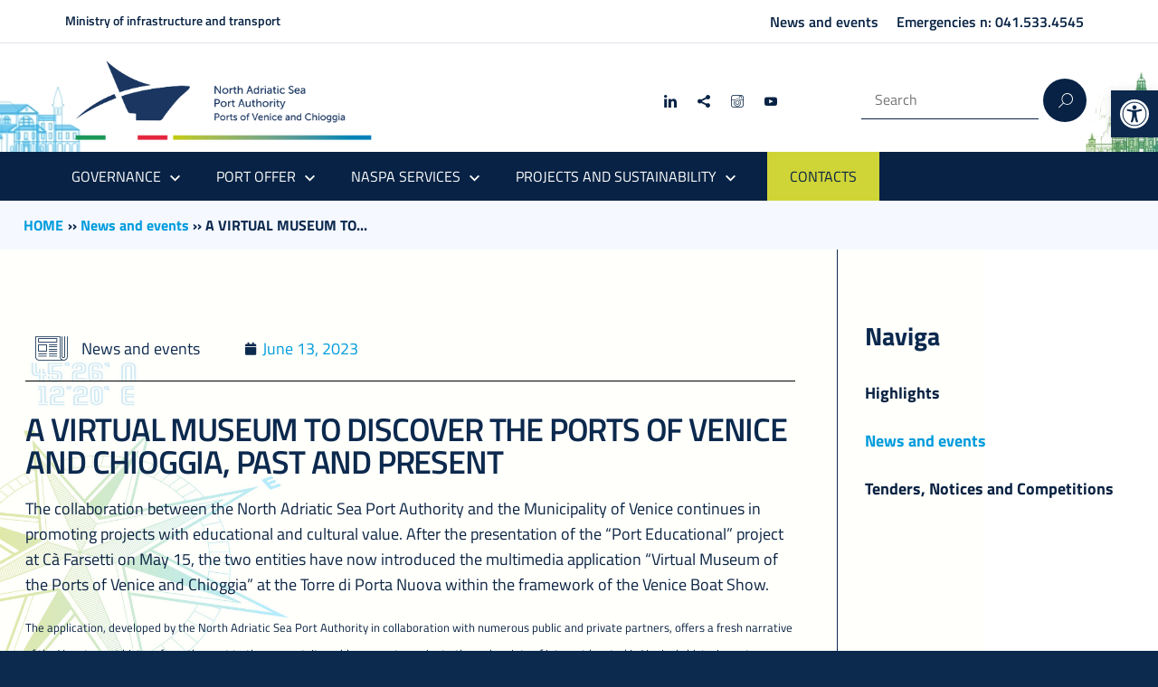

--- FILE ---
content_type: text/html; charset=UTF-8
request_url: https://www.port.venice.it/en/news-and-events/virtual-museum-ports-of-venice-and-chioggia/
body_size: 26804
content:
<!DOCTYPE html>
<html lang="en-US"
    xmlns="https://www.w3.org/1999/xhtml"
    xmlns:og="https://ogp.me/ns#" 
    xmlns:fb="http://www.facebook.com/2008/fbml" prefix="og: https://ogp.me/ns#">
   <head>
      <meta charset="UTF-8" />
      <meta name="viewport" content="width=device-width, initial-scale=1, shrink-to-fit=no">
      <link rel="alternate" hreflang="en" href="https://www.port.venice.it/en/news-and-events/virtual-museum-ports-of-venice-and-chioggia/" />
<script type='text/javascript' charset='UTF-8' src='https://geo.cookie-script.com/s/5f97857db884df1102018c33984820a2.js?region=eu' id='cookie_script-js'></script>
<!-- Search Engine Optimization by Rank Math - https://rankmath.com/ -->
<title>A VIRTUAL MUSEUM TO DISCOVER THE PORTS OF VENICE AND CHIOGGIA, PAST AND PRESENT - North Adriatic Sea Port Authority</title>
<meta name="description" content="The collaboration between the North Adriatic Sea Port Authority and the Municipality of Venice continues in promoting projects with educational and cultural value."/>
<meta name="robots" content="follow, index, max-snippet:-1, max-video-preview:-1, max-image-preview:large"/>
<link rel="canonical" href="https://www.port.venice.it/en/news-and-events/virtual-museum-ports-of-venice-and-chioggia/" />
<meta property="og:locale" content="en_US" />
<meta property="og:type" content="article" />
<meta property="og:title" content="A VIRTUAL MUSEUM TO DISCOVER THE PORTS OF VENICE AND CHIOGGIA, PAST AND PRESENT - North Adriatic Sea Port Authority" />
<meta property="og:description" content="The collaboration between the North Adriatic Sea Port Authority and the Municipality of Venice continues in promoting projects with educational and cultural value." />
<meta property="og:url" content="https://www.port.venice.it/en/news-and-events/virtual-museum-ports-of-venice-and-chioggia/" />
<meta property="og:site_name" content="Porto di Venezia e Chioggia" />
<meta property="article:section" content="News and events" />
<meta property="og:updated_time" content="2023-10-24T11:49:53+02:00" />
<meta property="og:image" content="https://www.port.venice.it/wp-content/uploads/2023/06/11134-5065555a-baef-47e9-858e-46c4a8a67ffb.jpg" />
<meta property="og:image:secure_url" content="https://www.port.venice.it/wp-content/uploads/2023/06/11134-5065555a-baef-47e9-858e-46c4a8a67ffb.jpg" />
<meta property="og:image:width" content="618" />
<meta property="og:image:height" content="464" />
<meta property="og:image:alt" content="A VIRTUAL MUSEUM TO DISCOVER THE PORTS OF VENICE AND CHIOGGIA, PAST AND PRESENT" />
<meta property="og:image:type" content="image/jpeg" />
<meta property="article:published_time" content="2023-06-13T10:51:18+02:00" />
<meta property="article:modified_time" content="2023-10-24T11:49:53+02:00" />
<meta name="twitter:card" content="summary_large_image" />
<meta name="twitter:title" content="A VIRTUAL MUSEUM TO DISCOVER THE PORTS OF VENICE AND CHIOGGIA, PAST AND PRESENT - North Adriatic Sea Port Authority" />
<meta name="twitter:description" content="The collaboration between the North Adriatic Sea Port Authority and the Municipality of Venice continues in promoting projects with educational and cultural value." />
<meta name="twitter:image" content="https://www.port.venice.it/wp-content/uploads/2023/06/11134-5065555a-baef-47e9-858e-46c4a8a67ffb.jpg" />
<meta name="twitter:label1" content="Written by" />
<meta name="twitter:data1" content="admin" />
<meta name="twitter:label2" content="Time to read" />
<meta name="twitter:data2" content="2 minutes" />
<script type="application/ld+json" class="rank-math-schema">{"@context":"https://schema.org","@graph":[{"@type":"Organization","@id":"https://www.port.venice.it/en/#organization/","name":"Porto di Venezia e Chioggia","logo":{"@type":"ImageObject","@id":"https://www.port.venice.it/en/#logo/","url":"https://www.port.venice.it/wp-content/uploads/2026/01/icona-porto-venezia-e-chioggia.png","contentUrl":"https://www.port.venice.it/wp-content/uploads/2026/01/icona-porto-venezia-e-chioggia.png","caption":"Porto di Venezia e Chioggia","inLanguage":"en-US","width":"112","height":"112"}},{"@type":"WebSite","@id":"https://www.port.venice.it/en/#website/","url":"https://www.port.venice.it/en/","name":"Porto di Venezia e Chioggia","publisher":{"@id":"https://www.port.venice.it/en/#organization/"},"inLanguage":"en-US"},{"@type":"ImageObject","@id":"https://www.port.venice.it/wp-content/uploads/2023/06/11134-5065555a-baef-47e9-858e-46c4a8a67ffb.jpg","url":"https://www.port.venice.it/wp-content/uploads/2023/06/11134-5065555a-baef-47e9-858e-46c4a8a67ffb.jpg","width":"200","height":"200","inLanguage":"en-US"},{"@type":"WebPage","@id":"https://www.port.venice.it/en/news-and-events/virtual-museum-ports-of-venice-and-chioggia/#webpage","url":"https://www.port.venice.it/en/news-and-events/virtual-museum-ports-of-venice-and-chioggia/","name":"A VIRTUAL MUSEUM TO DISCOVER THE PORTS OF VENICE AND CHIOGGIA, PAST AND PRESENT - North Adriatic Sea Port Authority","datePublished":"2023-06-13T10:51:18+02:00","dateModified":"2023-10-24T11:49:53+02:00","isPartOf":{"@id":"https://www.port.venice.it/en/#website/"},"primaryImageOfPage":{"@id":"https://www.port.venice.it/wp-content/uploads/2023/06/11134-5065555a-baef-47e9-858e-46c4a8a67ffb.jpg"},"inLanguage":"en-US"},{"@type":"Person","@id":"https://www.port.venice.it/en/author/admin/","name":"admin","url":"https://www.port.venice.it/en/author/admin/","image":{"@type":"ImageObject","@id":"https://secure.gravatar.com/avatar/d26d105e406c778978691bb304030fad?s=96&amp;d=mm&amp;r=g","url":"https://secure.gravatar.com/avatar/d26d105e406c778978691bb304030fad?s=96&amp;d=mm&amp;r=g","caption":"admin","inLanguage":"en-US"},"sameAs":["https://portve.qweb.eu"],"worksFor":{"@id":"https://www.port.venice.it/en/#organization/"}},{"@type":"BlogPosting","headline":"A VIRTUAL MUSEUM TO DISCOVER THE PORTS OF VENICE AND CHIOGGIA, PAST AND PRESENT - North Adriatic Sea Port","datePublished":"2023-06-13T10:51:18+02:00","dateModified":"2023-10-24T11:49:53+02:00","articleSection":"News and events","author":{"@id":"https://www.port.venice.it/en/author/admin/","name":"admin"},"publisher":{"@id":"https://www.port.venice.it/en/#organization/"},"description":"The collaboration between the North Adriatic Sea Port Authority and the Municipality of Venice continues in promoting projects with educational and cultural value.","name":"A VIRTUAL MUSEUM TO DISCOVER THE PORTS OF VENICE AND CHIOGGIA, PAST AND PRESENT - North Adriatic Sea Port","@id":"https://www.port.venice.it/en/news-and-events/virtual-museum-ports-of-venice-and-chioggia/#richSnippet","isPartOf":{"@id":"https://www.port.venice.it/en/news-and-events/virtual-museum-ports-of-venice-and-chioggia/#webpage"},"image":{"@id":"https://www.port.venice.it/wp-content/uploads/2023/06/11134-5065555a-baef-47e9-858e-46c4a8a67ffb.jpg"},"inLanguage":"en-US","mainEntityOfPage":{"@id":"https://www.port.venice.it/en/news-and-events/virtual-museum-ports-of-venice-and-chioggia/#webpage"}}]}</script>
<!-- /Rank Math WordPress SEO plugin -->

<link rel="alternate" type="application/rss+xml" title="North Adriatic Sea Port Authority  &raquo; Feed" href="https://www.port.venice.it/en/feed/" />
<link rel="alternate" type="application/rss+xml" title="North Adriatic Sea Port Authority  &raquo; Comments Feed" href="https://www.port.venice.it/en/comments/feed/" />
<script type="text/javascript">
/* <![CDATA[ */
window._wpemojiSettings = {"baseUrl":"https:\/\/s.w.org\/images\/core\/emoji\/14.0.0\/72x72\/","ext":".png","svgUrl":"https:\/\/s.w.org\/images\/core\/emoji\/14.0.0\/svg\/","svgExt":".svg","source":{"concatemoji":"https:\/\/www.port.venice.it\/wp-includes\/js\/wp-emoji-release.min.js?ver=84256109012ffcd57f1e59c889e0feea"}};
/*! This file is auto-generated */
!function(i,n){var o,s,e;function c(e){try{var t={supportTests:e,timestamp:(new Date).valueOf()};sessionStorage.setItem(o,JSON.stringify(t))}catch(e){}}function p(e,t,n){e.clearRect(0,0,e.canvas.width,e.canvas.height),e.fillText(t,0,0);var t=new Uint32Array(e.getImageData(0,0,e.canvas.width,e.canvas.height).data),r=(e.clearRect(0,0,e.canvas.width,e.canvas.height),e.fillText(n,0,0),new Uint32Array(e.getImageData(0,0,e.canvas.width,e.canvas.height).data));return t.every(function(e,t){return e===r[t]})}function u(e,t,n){switch(t){case"flag":return n(e,"\ud83c\udff3\ufe0f\u200d\u26a7\ufe0f","\ud83c\udff3\ufe0f\u200b\u26a7\ufe0f")?!1:!n(e,"\ud83c\uddfa\ud83c\uddf3","\ud83c\uddfa\u200b\ud83c\uddf3")&&!n(e,"\ud83c\udff4\udb40\udc67\udb40\udc62\udb40\udc65\udb40\udc6e\udb40\udc67\udb40\udc7f","\ud83c\udff4\u200b\udb40\udc67\u200b\udb40\udc62\u200b\udb40\udc65\u200b\udb40\udc6e\u200b\udb40\udc67\u200b\udb40\udc7f");case"emoji":return!n(e,"\ud83e\udef1\ud83c\udffb\u200d\ud83e\udef2\ud83c\udfff","\ud83e\udef1\ud83c\udffb\u200b\ud83e\udef2\ud83c\udfff")}return!1}function f(e,t,n){var r="undefined"!=typeof WorkerGlobalScope&&self instanceof WorkerGlobalScope?new OffscreenCanvas(300,150):i.createElement("canvas"),a=r.getContext("2d",{willReadFrequently:!0}),o=(a.textBaseline="top",a.font="600 32px Arial",{});return e.forEach(function(e){o[e]=t(a,e,n)}),o}function t(e){var t=i.createElement("script");t.src=e,t.defer=!0,i.head.appendChild(t)}"undefined"!=typeof Promise&&(o="wpEmojiSettingsSupports",s=["flag","emoji"],n.supports={everything:!0,everythingExceptFlag:!0},e=new Promise(function(e){i.addEventListener("DOMContentLoaded",e,{once:!0})}),new Promise(function(t){var n=function(){try{var e=JSON.parse(sessionStorage.getItem(o));if("object"==typeof e&&"number"==typeof e.timestamp&&(new Date).valueOf()<e.timestamp+604800&&"object"==typeof e.supportTests)return e.supportTests}catch(e){}return null}();if(!n){if("undefined"!=typeof Worker&&"undefined"!=typeof OffscreenCanvas&&"undefined"!=typeof URL&&URL.createObjectURL&&"undefined"!=typeof Blob)try{var e="postMessage("+f.toString()+"("+[JSON.stringify(s),u.toString(),p.toString()].join(",")+"));",r=new Blob([e],{type:"text/javascript"}),a=new Worker(URL.createObjectURL(r),{name:"wpTestEmojiSupports"});return void(a.onmessage=function(e){c(n=e.data),a.terminate(),t(n)})}catch(e){}c(n=f(s,u,p))}t(n)}).then(function(e){for(var t in e)n.supports[t]=e[t],n.supports.everything=n.supports.everything&&n.supports[t],"flag"!==t&&(n.supports.everythingExceptFlag=n.supports.everythingExceptFlag&&n.supports[t]);n.supports.everythingExceptFlag=n.supports.everythingExceptFlag&&!n.supports.flag,n.DOMReady=!1,n.readyCallback=function(){n.DOMReady=!0}}).then(function(){return e}).then(function(){var e;n.supports.everything||(n.readyCallback(),(e=n.source||{}).concatemoji?t(e.concatemoji):e.wpemoji&&e.twemoji&&(t(e.twemoji),t(e.wpemoji)))}))}((window,document),window._wpemojiSettings);
/* ]]> */
</script>
<style id='wp-emoji-styles-inline-css' type='text/css'>

	img.wp-smiley, img.emoji {
		display: inline !important;
		border: none !important;
		box-shadow: none !important;
		height: 1em !important;
		width: 1em !important;
		margin: 0 0.07em !important;
		vertical-align: -0.1em !important;
		background: none !important;
		padding: 0 !important;
	}
</style>
<link rel='stylesheet' id='wp-block-library-css' href='https://www.port.venice.it/wp-includes/css/dist/block-library/style.min.css?ver=84256109012ffcd57f1e59c889e0feea' type='text/css' media='all' />
<style id='classic-theme-styles-inline-css' type='text/css'>
/*! This file is auto-generated */
.wp-block-button__link{color:#fff;background-color:#32373c;border-radius:9999px;box-shadow:none;text-decoration:none;padding:calc(.667em + 2px) calc(1.333em + 2px);font-size:1.125em}.wp-block-file__button{background:#32373c;color:#fff;text-decoration:none}
</style>
<style id='global-styles-inline-css' type='text/css'>
body{--wp--preset--color--black: #000000;--wp--preset--color--cyan-bluish-gray: #abb8c3;--wp--preset--color--white: #ffffff;--wp--preset--color--pale-pink: #f78da7;--wp--preset--color--vivid-red: #cf2e2e;--wp--preset--color--luminous-vivid-orange: #ff6900;--wp--preset--color--luminous-vivid-amber: #fcb900;--wp--preset--color--light-green-cyan: #7bdcb5;--wp--preset--color--vivid-green-cyan: #00d084;--wp--preset--color--pale-cyan-blue: #8ed1fc;--wp--preset--color--vivid-cyan-blue: #0693e3;--wp--preset--color--vivid-purple: #9b51e0;--wp--preset--color--blu: #004d99;--wp--preset--color--grigioscuro: #3d4955;--wp--preset--color--bluscuro: #17324d;--wp--preset--color--azzurro: #0073e6;--wp--preset--color--grigio: #5c6f82;--wp--preset--color--grigiochiaro: #94a1ae;--wp--preset--color--verde: #00cc85;--wp--preset--color--rosso: #f73e5a;--wp--preset--color--arancione: #ff9900;--wp--preset--color--argento: #eef0f6;--wp--preset--color--bianco: #ffffff;--wp--preset--gradient--vivid-cyan-blue-to-vivid-purple: linear-gradient(135deg,rgba(6,147,227,1) 0%,rgb(155,81,224) 100%);--wp--preset--gradient--light-green-cyan-to-vivid-green-cyan: linear-gradient(135deg,rgb(122,220,180) 0%,rgb(0,208,130) 100%);--wp--preset--gradient--luminous-vivid-amber-to-luminous-vivid-orange: linear-gradient(135deg,rgba(252,185,0,1) 0%,rgba(255,105,0,1) 100%);--wp--preset--gradient--luminous-vivid-orange-to-vivid-red: linear-gradient(135deg,rgba(255,105,0,1) 0%,rgb(207,46,46) 100%);--wp--preset--gradient--very-light-gray-to-cyan-bluish-gray: linear-gradient(135deg,rgb(238,238,238) 0%,rgb(169,184,195) 100%);--wp--preset--gradient--cool-to-warm-spectrum: linear-gradient(135deg,rgb(74,234,220) 0%,rgb(151,120,209) 20%,rgb(207,42,186) 40%,rgb(238,44,130) 60%,rgb(251,105,98) 80%,rgb(254,248,76) 100%);--wp--preset--gradient--blush-light-purple: linear-gradient(135deg,rgb(255,206,236) 0%,rgb(152,150,240) 100%);--wp--preset--gradient--blush-bordeaux: linear-gradient(135deg,rgb(254,205,165) 0%,rgb(254,45,45) 50%,rgb(107,0,62) 100%);--wp--preset--gradient--luminous-dusk: linear-gradient(135deg,rgb(255,203,112) 0%,rgb(199,81,192) 50%,rgb(65,88,208) 100%);--wp--preset--gradient--pale-ocean: linear-gradient(135deg,rgb(255,245,203) 0%,rgb(182,227,212) 50%,rgb(51,167,181) 100%);--wp--preset--gradient--electric-grass: linear-gradient(135deg,rgb(202,248,128) 0%,rgb(113,206,126) 100%);--wp--preset--gradient--midnight: linear-gradient(135deg,rgb(2,3,129) 0%,rgb(40,116,252) 100%);--wp--preset--font-size--small: 14px;--wp--preset--font-size--medium: 22px;--wp--preset--font-size--large: 36px;--wp--preset--font-size--x-large: 42px;--wp--preset--font-size--normal: 18px;--wp--preset--font-size--big: 32px;--wp--preset--spacing--20: 0.44rem;--wp--preset--spacing--30: 0.67rem;--wp--preset--spacing--40: 1rem;--wp--preset--spacing--50: 1.5rem;--wp--preset--spacing--60: 2.25rem;--wp--preset--spacing--70: 3.38rem;--wp--preset--spacing--80: 5.06rem;--wp--preset--shadow--natural: 6px 6px 9px rgba(0, 0, 0, 0.2);--wp--preset--shadow--deep: 12px 12px 50px rgba(0, 0, 0, 0.4);--wp--preset--shadow--sharp: 6px 6px 0px rgba(0, 0, 0, 0.2);--wp--preset--shadow--outlined: 6px 6px 0px -3px rgba(255, 255, 255, 1), 6px 6px rgba(0, 0, 0, 1);--wp--preset--shadow--crisp: 6px 6px 0px rgba(0, 0, 0, 1);}:where(.is-layout-flex){gap: 0.5em;}:where(.is-layout-grid){gap: 0.5em;}body .is-layout-flow > .alignleft{float: left;margin-inline-start: 0;margin-inline-end: 2em;}body .is-layout-flow > .alignright{float: right;margin-inline-start: 2em;margin-inline-end: 0;}body .is-layout-flow > .aligncenter{margin-left: auto !important;margin-right: auto !important;}body .is-layout-constrained > .alignleft{float: left;margin-inline-start: 0;margin-inline-end: 2em;}body .is-layout-constrained > .alignright{float: right;margin-inline-start: 2em;margin-inline-end: 0;}body .is-layout-constrained > .aligncenter{margin-left: auto !important;margin-right: auto !important;}body .is-layout-constrained > :where(:not(.alignleft):not(.alignright):not(.alignfull)){max-width: var(--wp--style--global--content-size);margin-left: auto !important;margin-right: auto !important;}body .is-layout-constrained > .alignwide{max-width: var(--wp--style--global--wide-size);}body .is-layout-flex{display: flex;}body .is-layout-flex{flex-wrap: wrap;align-items: center;}body .is-layout-flex > *{margin: 0;}body .is-layout-grid{display: grid;}body .is-layout-grid > *{margin: 0;}:where(.wp-block-columns.is-layout-flex){gap: 2em;}:where(.wp-block-columns.is-layout-grid){gap: 2em;}:where(.wp-block-post-template.is-layout-flex){gap: 1.25em;}:where(.wp-block-post-template.is-layout-grid){gap: 1.25em;}.has-black-color{color: var(--wp--preset--color--black) !important;}.has-cyan-bluish-gray-color{color: var(--wp--preset--color--cyan-bluish-gray) !important;}.has-white-color{color: var(--wp--preset--color--white) !important;}.has-pale-pink-color{color: var(--wp--preset--color--pale-pink) !important;}.has-vivid-red-color{color: var(--wp--preset--color--vivid-red) !important;}.has-luminous-vivid-orange-color{color: var(--wp--preset--color--luminous-vivid-orange) !important;}.has-luminous-vivid-amber-color{color: var(--wp--preset--color--luminous-vivid-amber) !important;}.has-light-green-cyan-color{color: var(--wp--preset--color--light-green-cyan) !important;}.has-vivid-green-cyan-color{color: var(--wp--preset--color--vivid-green-cyan) !important;}.has-pale-cyan-blue-color{color: var(--wp--preset--color--pale-cyan-blue) !important;}.has-vivid-cyan-blue-color{color: var(--wp--preset--color--vivid-cyan-blue) !important;}.has-vivid-purple-color{color: var(--wp--preset--color--vivid-purple) !important;}.has-black-background-color{background-color: var(--wp--preset--color--black) !important;}.has-cyan-bluish-gray-background-color{background-color: var(--wp--preset--color--cyan-bluish-gray) !important;}.has-white-background-color{background-color: var(--wp--preset--color--white) !important;}.has-pale-pink-background-color{background-color: var(--wp--preset--color--pale-pink) !important;}.has-vivid-red-background-color{background-color: var(--wp--preset--color--vivid-red) !important;}.has-luminous-vivid-orange-background-color{background-color: var(--wp--preset--color--luminous-vivid-orange) !important;}.has-luminous-vivid-amber-background-color{background-color: var(--wp--preset--color--luminous-vivid-amber) !important;}.has-light-green-cyan-background-color{background-color: var(--wp--preset--color--light-green-cyan) !important;}.has-vivid-green-cyan-background-color{background-color: var(--wp--preset--color--vivid-green-cyan) !important;}.has-pale-cyan-blue-background-color{background-color: var(--wp--preset--color--pale-cyan-blue) !important;}.has-vivid-cyan-blue-background-color{background-color: var(--wp--preset--color--vivid-cyan-blue) !important;}.has-vivid-purple-background-color{background-color: var(--wp--preset--color--vivid-purple) !important;}.has-black-border-color{border-color: var(--wp--preset--color--black) !important;}.has-cyan-bluish-gray-border-color{border-color: var(--wp--preset--color--cyan-bluish-gray) !important;}.has-white-border-color{border-color: var(--wp--preset--color--white) !important;}.has-pale-pink-border-color{border-color: var(--wp--preset--color--pale-pink) !important;}.has-vivid-red-border-color{border-color: var(--wp--preset--color--vivid-red) !important;}.has-luminous-vivid-orange-border-color{border-color: var(--wp--preset--color--luminous-vivid-orange) !important;}.has-luminous-vivid-amber-border-color{border-color: var(--wp--preset--color--luminous-vivid-amber) !important;}.has-light-green-cyan-border-color{border-color: var(--wp--preset--color--light-green-cyan) !important;}.has-vivid-green-cyan-border-color{border-color: var(--wp--preset--color--vivid-green-cyan) !important;}.has-pale-cyan-blue-border-color{border-color: var(--wp--preset--color--pale-cyan-blue) !important;}.has-vivid-cyan-blue-border-color{border-color: var(--wp--preset--color--vivid-cyan-blue) !important;}.has-vivid-purple-border-color{border-color: var(--wp--preset--color--vivid-purple) !important;}.has-vivid-cyan-blue-to-vivid-purple-gradient-background{background: var(--wp--preset--gradient--vivid-cyan-blue-to-vivid-purple) !important;}.has-light-green-cyan-to-vivid-green-cyan-gradient-background{background: var(--wp--preset--gradient--light-green-cyan-to-vivid-green-cyan) !important;}.has-luminous-vivid-amber-to-luminous-vivid-orange-gradient-background{background: var(--wp--preset--gradient--luminous-vivid-amber-to-luminous-vivid-orange) !important;}.has-luminous-vivid-orange-to-vivid-red-gradient-background{background: var(--wp--preset--gradient--luminous-vivid-orange-to-vivid-red) !important;}.has-very-light-gray-to-cyan-bluish-gray-gradient-background{background: var(--wp--preset--gradient--very-light-gray-to-cyan-bluish-gray) !important;}.has-cool-to-warm-spectrum-gradient-background{background: var(--wp--preset--gradient--cool-to-warm-spectrum) !important;}.has-blush-light-purple-gradient-background{background: var(--wp--preset--gradient--blush-light-purple) !important;}.has-blush-bordeaux-gradient-background{background: var(--wp--preset--gradient--blush-bordeaux) !important;}.has-luminous-dusk-gradient-background{background: var(--wp--preset--gradient--luminous-dusk) !important;}.has-pale-ocean-gradient-background{background: var(--wp--preset--gradient--pale-ocean) !important;}.has-electric-grass-gradient-background{background: var(--wp--preset--gradient--electric-grass) !important;}.has-midnight-gradient-background{background: var(--wp--preset--gradient--midnight) !important;}.has-small-font-size{font-size: var(--wp--preset--font-size--small) !important;}.has-medium-font-size{font-size: var(--wp--preset--font-size--medium) !important;}.has-large-font-size{font-size: var(--wp--preset--font-size--large) !important;}.has-x-large-font-size{font-size: var(--wp--preset--font-size--x-large) !important;}
.wp-block-navigation a:where(:not(.wp-element-button)){color: inherit;}
:where(.wp-block-post-template.is-layout-flex){gap: 1.25em;}:where(.wp-block-post-template.is-layout-grid){gap: 1.25em;}
:where(.wp-block-columns.is-layout-flex){gap: 2em;}:where(.wp-block-columns.is-layout-grid){gap: 2em;}
.wp-block-pullquote{font-size: 1.5em;line-height: 1.6;}
</style>
<link rel='stylesheet' id='flexy-breadcrumb-css' href='https://www.port.venice.it/wp-content/plugins/flexy-breadcrumb/public/css/flexy-breadcrumb-public.css?ver=1.2.1' type='text/css' media='all' />
<link rel='stylesheet' id='flexy-breadcrumb-font-awesome-css' href='https://www.port.venice.it/wp-content/plugins/flexy-breadcrumb/public/css/font-awesome.min.css?ver=4.7.0' type='text/css' media='all' />
<link rel='stylesheet' id='wpml-legacy-horizontal-list-0-css' href='https://www.port.venice.it/wp-content/plugins/sitepress-multilingual-cms/templates/language-switchers/legacy-list-horizontal/style.min.css?ver=1' type='text/css' media='all' />
<link rel='stylesheet' id='wpml-menu-item-0-css' href='https://www.port.venice.it/wp-content/plugins/sitepress-multilingual-cms/templates/language-switchers/menu-item/style.min.css?ver=1' type='text/css' media='all' />
<link rel='stylesheet' id='parent-style-css' href='https://www.port.venice.it/wp-content/themes/design-italia/style.css?ver=84256109012ffcd57f1e59c889e0feea' type='text/css' media='all' />
<link rel='stylesheet' id='child-style-css' href='https://www.port.venice.it/wp-content/themes/portve/style.css?ver=84256109012ffcd57f1e59c889e0feea' type='text/css' media='all' />
<link rel='stylesheet' id='lineawesome-icon-min-css' href='https://www.port.venice.it/wp-content/themes/design-italia/lib/bootstrap-italia/css/line-awesome.min.css?ver=84256109012ffcd57f1e59c889e0feea' type='text/css' media='all' />
<link rel='stylesheet' id='bootstrap-italia-min-css' href='https://www.port.venice.it/wp-content/themes/design-italia/lib/bootstrap-italia/css/bootstrap-italia.min.css?ver=84256109012ffcd57f1e59c889e0feea' type='text/css' media='all' />
<link rel='stylesheet' id='bootstrap-italia-map-css' href='https://www.port.venice.it/wp-content/themes/design-italia/lib/bootstrap-italia/css/bootstrap-italia.min.css.map?ver=84256109012ffcd57f1e59c889e0feea' type='text/css' media='all' />
<link rel='stylesheet' id='bootstrap-italia-icon-font-css' href='https://www.port.venice.it/wp-content/themes/design-italia/lib/bootstrap-italia/css/italia-icon-font.css?ver=84256109012ffcd57f1e59c889e0feea' type='text/css' media='all' />
<link rel='stylesheet' id='general-style-css' href='https://www.port.venice.it/wp-content/themes/design-italia/style.css?ver=84256109012ffcd57f1e59c889e0feea' type='text/css' media='all' />
<link rel='stylesheet' id='elementor-icons-css' href='https://www.port.venice.it/wp-content/plugins/elementor/assets/lib/eicons/css/elementor-icons.min.css?ver=5.23.0' type='text/css' media='all' />
<link rel='stylesheet' id='elementor-frontend-css' href='https://www.port.venice.it/wp-content/uploads/elementor/css/custom-frontend-lite.min.css?ver=1751554278' type='text/css' media='all' />
<link rel='stylesheet' id='swiper-css' href='https://www.port.venice.it/wp-content/plugins/elementor/assets/lib/swiper/v8/css/swiper.min.css?ver=8.4.5' type='text/css' media='all' />
<link rel='stylesheet' id='elementor-post-6-css' href='https://www.port.venice.it/wp-content/uploads/elementor/css/post-6.css?ver=1751554278' type='text/css' media='all' />
<link rel='stylesheet' id='elementor-pro-css' href='https://www.port.venice.it/wp-content/uploads/elementor/css/custom-pro-frontend-lite.min.css?ver=1751554278' type='text/css' media='all' />
<link rel='stylesheet' id='elementor-global-css' href='https://www.port.venice.it/wp-content/uploads/elementor/css/global.css?ver=1751554279' type='text/css' media='all' />
<link rel='stylesheet' id='elementor-post-25995-css' href='https://www.port.venice.it/wp-content/uploads/elementor/css/post-25995.css?ver=1751554354' type='text/css' media='all' />
<link rel='stylesheet' id='pojo-a11y-css' href='https://www.port.venice.it/wp-content/plugins/pojo-accessibility/assets/css/style.min.css?ver=1.0.0' type='text/css' media='all' />
<link rel='stylesheet' id='elementor-icons-icomoon-1-css' href='https://www.port.venice.it/wp-content/uploads/elementor/custom-icons/icomoon-1/style.css?ver=1.0.0' type='text/css' media='all' />
<link rel='stylesheet' id='elementor-icons-shared-0-css' href='https://www.port.venice.it/wp-content/plugins/elementor/assets/lib/font-awesome/css/fontawesome.min.css?ver=5.15.3' type='text/css' media='all' />
<link rel='stylesheet' id='elementor-icons-fa-solid-css' href='https://www.port.venice.it/wp-content/plugins/elementor/assets/lib/font-awesome/css/solid.min.css?ver=5.15.3' type='text/css' media='all' />
<script type="text/javascript" id="wpml-cookie-js-extra">
/* <![CDATA[ */
var wpml_cookies = {"wp-wpml_current_language":{"value":"en","expires":1,"path":"\/"}};
var wpml_cookies = {"wp-wpml_current_language":{"value":"en","expires":1,"path":"\/"}};
/* ]]> */
</script>
<script type="text/javascript" src="https://www.port.venice.it/wp-content/plugins/sitepress-multilingual-cms/res/js/cookies/language-cookie.js?ver=4.6.7" id="wpml-cookie-js"></script>
<script type="text/javascript" src="https://www.port.venice.it/wp-includes/js/jquery/jquery.min.js?ver=3.7.1" id="jquery-core-js"></script>
<script type="text/javascript" src="https://www.port.venice.it/wp-includes/js/jquery/jquery-migrate.min.js?ver=3.4.1" id="jquery-migrate-js"></script>
<link rel="https://api.w.org/" href="https://www.port.venice.it/en/wp-json/" /><link rel="alternate" type="application/json" href="https://www.port.venice.it/en/wp-json/wp/v2/posts/10003" /><link rel="EditURI" type="application/rsd+xml" title="RSD" href="https://www.port.venice.it/xmlrpc.php?rsd" />

<link rel='shortlink' href='https://www.port.venice.it/en/?p=10003' />
<link rel="alternate" type="application/json+oembed" href="https://www.port.venice.it/en/wp-json/oembed/1.0/embed?url=https%3A%2F%2Fwww.port.venice.it%2Fen%2Fnews-and-events%2Fvirtual-museum-ports-of-venice-and-chioggia%2F" />
<link rel="alternate" type="text/xml+oembed" href="https://www.port.venice.it/en/wp-json/oembed/1.0/embed?url=https%3A%2F%2Fwww.port.venice.it%2Fen%2Fnews-and-events%2Fvirtual-museum-ports-of-venice-and-chioggia%2F&#038;format=xml" />
<meta name="generator" content="WPML ver:4.6.7 stt:1,27;" />

            <style type="text/css">              
                
                /* Background color */
                .fbc-page .fbc-wrap .fbc-items {
                    background-color: rgba(237,239,240,0);
                }
                /* Items font size */
                .fbc-page .fbc-wrap .fbc-items li {
                    font-size: 16px;
                }
                
                /* Items' link color */
                .fbc-page .fbc-wrap .fbc-items li a {
                    color: #009cdd;                    
                }
                
                /* Seprator color */
                .fbc-page .fbc-wrap .fbc-items li .fbc-separator {
                    color: #0c294e;
                }
                
                /* Active item & end-text color */
                .fbc-page .fbc-wrap .fbc-items li.active span,
                .fbc-page .fbc-wrap .fbc-items li .fbc-end-text {
                    color: #0c294e;
                    font-size: 16px;
                }
            </style>

            <meta property="og:locale" content="en_US" /><meta property="og:type" content="article" /><meta property="og:title" content="A VIRTUAL MUSEUM TO DISCOVER THE PORTS OF VENICE AND CHIOGGIA, PAST AND PRESENT | North Adriatic Sea Port Authority " /><meta property="og:description" content="The collaboration between the North Adriatic Sea Port Authority and the Municipality of Venice continues in promoting projects with educational and cultural value. After the&hellip;" /><meta property="og:url" content="https://www.port.venice.it/en/news-and-events/virtual-museum-ports-of-venice-and-chioggia/" /><meta property="og:site_name" content="North Adriatic Sea Port Authority " /><meta name="twitter:card" content="summary_large_image" />  <style type="text/css">
    .it-header-center-wrapper, .it-header-navbar-wrapper, .it-header-wrapper { background-color: #ffffff; }
    a, a:hover, a.read-more, .menu-main .nav li ul a, .menu-main .nav li ul a:hover, .menu-main .nav li:hover ul a { color: #0c294e; }
    button, input[type="submit"], .btn-primary { background-color: #0c294e; }
    .btn-primary:hover, .btn-primary:not(:disabled):not(.disabled):active { background-color: #0c294e; box-shadow: inset 0 0 0 2px rgba(0, 0, 0, 0.1); }
    .btn-outline-primary { color: #0c294e; box-shadow: inset 0 0 0 1px #0c294e; }
    .btn-outline-primary:hover, .btn-outline-primary:not(:disabled):not(.disabled):active { color: #0c294e; box-shadow: inset 0 0 0 2px #0c294e; }
    html, #footer, .it-footer-main { background-color: #0c294e; }
    #footer a { color: #cad022; }
  </style>
  <meta name="generator" content="Elementor 3.17.3; features: e_dom_optimization, e_optimized_assets_loading, e_optimized_css_loading, additional_custom_breakpoints; settings: css_print_method-external, google_font-disabled, font_display-optional">
<style type="text/css">
#pojo-a11y-toolbar .pojo-a11y-toolbar-toggle a{ background-color: #0c294d;	color: #ffffff;}
#pojo-a11y-toolbar .pojo-a11y-toolbar-overlay, #pojo-a11y-toolbar .pojo-a11y-toolbar-overlay ul.pojo-a11y-toolbar-items.pojo-a11y-links{ border-color: #0c294d;}
body.pojo-a11y-focusable a:focus{ outline-style: solid !important;	outline-width: 1px !important;	outline-color: #FF0000 !important;}
#pojo-a11y-toolbar{ top: 100px !important;}
#pojo-a11y-toolbar .pojo-a11y-toolbar-overlay{ background-color: #ffffff;}
#pojo-a11y-toolbar .pojo-a11y-toolbar-overlay ul.pojo-a11y-toolbar-items li.pojo-a11y-toolbar-item a, #pojo-a11y-toolbar .pojo-a11y-toolbar-overlay p.pojo-a11y-toolbar-title{ color: #333333;}
#pojo-a11y-toolbar .pojo-a11y-toolbar-overlay ul.pojo-a11y-toolbar-items li.pojo-a11y-toolbar-item a.active{ background-color: #0c294d;	color: #ffffff;}
@media (max-width: 767px) { #pojo-a11y-toolbar { top: 30px !important; } }</style><meta name="redi-version" content="1.1.7" /><style type="text/css" id="custom-background-css">
body.custom-background { background-image: url("https://www.port.venice.it/wp-content/uploads/2023/11/background-pagine-colorato2.jpg"); background-position: left bottom; background-size: contain; background-repeat: no-repeat; background-attachment: fixed; }
</style>
	<script>
jQuery(document).ready(function($) {
  var $loopAvvisiHome = $('#loop-avvisi-home');
 
  if ($loopAvvisiHome.find('.e-loop-item').length === 0) {
    $('#riga-avvisi-home').remove();
  }
	//EN
	 var $loopAvvisiHomeEn = $('#loop-avvisi-home-en');
	
  if ($loopAvvisiHomeEn.find('.e-loop-item').length === 0) {
    $('#riga-avvisi-home-en').remove();
  }

	var currentLanguage = window.location.pathname.split('/')[1];
	var placeholderText = (currentLanguage === 'en') ? 'Search' : 'Cerca';
	$('#s').attr('placeholder', placeholderText);	

 if(currentLanguage == 'en'){
       $(".elementor-widget-container:contains('Data Pubblicazione')").html(function (_, oldHtml) {
            return oldHtml.replace('Data Pubblicazione', 'Published on');
        });
	    $("span.elementor-button-text:contains('Maggiori informazioni')").html(function (_, oldHtml) {
            return oldHtml.replace('Maggiori informazioni', 'Read More');
        });
 }
	
  var imageXLogo = $('<img src="https://www.port.venice.it/wp-content/uploads/2023/12/X-Logo.png" alt="Twitter Logo">');

  $('i.fab.fa-twitter').replaceWith(imageXLogo);

});
</script><link rel="icon" href="https://www.port.venice.it/wp-content/uploads/2023/06/cropped-logo-con-porti-colorato-1-32x32.png" sizes="32x32" />
<link rel="icon" href="https://www.port.venice.it/wp-content/uploads/2023/06/cropped-logo-con-porti-colorato-1-192x192.png" sizes="192x192" />
<link rel="apple-touch-icon" href="https://www.port.venice.it/wp-content/uploads/2023/06/cropped-logo-con-porti-colorato-1-180x180.png" />
<meta name="msapplication-TileImage" content="https://www.port.venice.it/wp-content/uploads/2023/06/cropped-logo-con-porti-colorato-1-270x270.png" />
		<style type="text/css" id="wp-custom-css">
			.elementor-accordion-item :focus {
  border-color: #CFD437!important;
  box-shadow: 0 0 0 2px #CFD437!important;
  outline: none;
}

:focus {
  border-color: #CFD437!important;
	 box-shadow: 0 0 0 2px #CFD437!important;
/*  box-shadow: none!important;
  outline: none;*/
}

/* SISTEMAZIONE ORARI ISTITUZIONI SU MOBILE*/

@media screen and (max-width: 767px){
.elementor-price-list .elementor-price-list-header{
	   align-content: space-between;
    flex-wrap: wrap
}
.elementor-price-list .elementor-price-list-item .elementor-price-list-title{
	max-width:100%!important;
}
}

/* HEADER*/


@media screen and (max-width: 767px){
.show-menu-main:after {
    right: 0!important;
	  left: unset!important;


}
	
#show-menu-main[type="checkbox"]:checked ~ .nav {
    width: calc(100% - 0px);
}
	
	
}

#menu-social-menu>li a {
	color:#072244!important;
}

#menu-social-menu>li a:hover {
	color:#009CDD!important;
}


#header{
	color:#072244;
}

.it-header-center-wrapper{
	background-image:url(https://www.port.venice.it/wp-content/uploads/2023/11/back-header-4.jpg);
	background-repeat:no-repeat;
	background-position:top center;
	background-size:cover;
	
}

.it-header-wrapper {
    position: relative;/*
	border:1px solid red;*/
}

.it-header-slim-wrapper .it-header-slim-wrapper-content .navbar-brand{
	color:#072244!important;
}


.it-header-slim-wrapper .it-header-slim-wrapper-content .navbar-brand h6{
		padding-top:5px;
	font-size:14px;	
}

.it-header-wrapper .searchform input[type="text"] {
    color: #fff;
    box-shadow: inset 0 -1px 0px #072244;
	  background: transparent;
  }

.it-footer .searchform [type="submit"], .it-header-wrapper .searchform [type="submit"] {
	background-color:#072244;
}

.searchform:after {
	color:#fff;
}

.it-header-slim-wrapper {
    background: #fff;
		border-bottom: 1px solid #E3E6EC;
    min-height: 43px;
}

.it-header-navbar-wrapper{
background-color:#072244;	
}


.it-header-wrapper .searchform input[type="text"] {
	color:#072244!important;
	
}

#menu-menu-top.nav li a,
#menu-menu-top-inglese.nav li a{
	color:#072244!important;
}

.numero-verde{
	background-color:#CFD437;
}

.menu-main .nav  > li.numero-verde:hover, .menu-main .nav > li.numero-verde:active, .menu-main .nav > li.numero-verde:focus, .menu-main .nav > li.numero-verde:focus-within {
	background-color:#CFD437!important;	}


@media screen and (min-width: 767px){
li.numero-verde{
	margin-left:20px;	
	}
}

.numero-verde a:hover{
		background-color:#CFD437!important;	
}

.numero-verde a{
		color:#072244!important;
	  font-weight:800;
}


@media screen and (min-width: 768px){
	.logo-top-portVE{
		max-width:350px;
	}
}

@media screen and (max-width: 767px){
/*	.it-search-wrapper{
		position:fixed;
		bottom:10px;
		right:10px;
		z-index:10000;
	}*/
	
	.logo-top-portVE{
		max-width:230px;
	}
	
	.logo-top-portVEMobile{
		max-width:100px;
	}
}

.show-menu-lingua, .show-menu-main {
	color:#072244!important;	}



.menu-news li.current-menu-parent a{
	color:#009CDD!important;
	
}

/* RISULTATI DI RICERCA*/
.Risultati-Ricerca a:hover{
	color:#009CDD!important;
	
}

/* MAIN MENU */
.menu-main .nav .menu-item-has-children .menu-item-has-children > a:after {
	top: 10px!important;}


/* MEGA MENU*/

.sub-menu>li.menu-item-has-children{
		font-size:20px;
}


.sub-menu>li.menu-item-has-children>a:first-child{
	font-weight:700!important;/*
	text-transform:uppercase;*/
  font-size:24px!important;
}

.sub-menu>li.menu-item-has-children a:hover{
		color:#009cdd!important;
}


.sub-menu>li.menu-item-has-children>a:hover{
	color:#009cdd!important;
}

.sub-menu ul.sub-menu li a::before{
	/*content:"› "*/
}

.menu-main .nav li li {
	padding-top:5px!important;
	padding-bottom:5px!important;
	font-size:18px;
	
}

.menu-main .nav li.current-menu-item>a{
	font-weight:800!important;
}

/* MENU MOBILE*/ 
@media screen and (max-width: 768px){
.menu-main .nav a {
    white-space: inherit!important;
}
}

/* HOME */

@media screen and (max-width: 799px) {
.comunicati-home .elementor-image-box-content{
	padding:35px;
}
}

@media screen and (min-width: 800px) {

.comunicati-home .elementor-image-box-content{
	padding:105px;
}
}

/* FINE HEADER*/

.tag-news a{
background-color:#009CDD;
padding:5px;
color:#fff!important;
font-size:12px!important;
border-radius:50px;
padding:0 15px;
}

.link-veloci-home a{
color:#072244;
text-decoration:underline;
font-weight:500;
}

.link-veloci-home a:hover{
text-decoration:none;
}

.link-veloci-home .elementor-widget-text-editor .elementor-widget-container ul li{
		list-style:none!important;
}

.link-veloci-home li::before{
font-family: 'icomoon' !important;
font-style: normal;
  font-weight: normal;
  font-variant: normal;
  text-transform: none;
  line-height: 1;
  -webkit-font-smoothing: antialiased;
content: "\e906 ";
}


.Contenuto-Pagine a:not(.elementor-button, .elementor-accordion-title){
	color:#009CDD!important;
	font-weight:700!important;
}


.Contenuto-Pagine a:hover{
	color:#0C294E!important;
	font-weight:700;
}
 

.Indice-sezione ul li {
	display:inline;
	margin:0 5px;
	float: left !important;
}

.Indice-sezione ul li a{
	padding:5px 20px;
	border:1px solid #CAD022;
	border-radius:20px;
	white-space: nowrap;
	line-height:50px
}

@media screen and (max-width: 600px) {
.Indice-sezione ul li
	{ margin:10px 0;
	
	}
	
	.Indice-sezione ul li a{
		font-size:16px!important;
		white-space: normal!important;
		padding:5px 10px!important;
		line-height:24px!important;
	}
}

.Indice-sezione ul li a:hover{
	background-color:#CAD022;
}

.Indice-sezione .active-page a{
	background-color: #CAD022!important;
} 


/* NAVIGAZIONE STORIA*/

@media screen and (min-width: 1000px) {
.elementor-element.elementor-pagination-position-outside .swiper~.elementor-swiper-button{
	top:0px!important;
	
}
}

@media screen and (max-width: 778px) {
.elementor-element.elementor-pagination-position-outside .swiper~.elementor-swiper-button{
	margin:-15px;
	}
}


/* impostazione Liste Ul li su text editor */

.elementor-widget-text-editor .elementor-widget-container ul {padding:0 40px!important;
	}
.elementor-widget-text-editor .elementor-widget-container ul li{
	list-style:disc!important;
}

/* TERMINAL*/
.Elenco-terminal strong,.Elenco-terminal b {
	color:#009CDD;
	
}

/*PROGETTI INFRASTRUTTURALI */

.piano-lavoro .elementor-title{
	padding-left:14px;
	
}


/* CONTATTI*/

.box-numero-emergenza .elementor-widget-container h5 a{
	color:#0b294e!important;
	
}

/* NEWS*/

.content-news a{
	color:#009CDD!important;
}

.content-news a:hover{
	color:#0C294E!important;
}


.current{
	background-color:#CAD022;
	padding:5px 15px;
	border-radius:50px;
}


.freccia-link-esterno a.elementor-icon{color:#fff!important}


.category-in-evidenza .elementor-image-box-description,.category-in-evidenza  .elementor-image-box-title, .category-highlights .elementor-image-box-description,.category-highlights .elementor-image-box-title {
	padding:0 20px;
}

/* BREADCRUMB*/

.fbc-page .fbc-wrap .fbc-items {
	font-family: "Titillium Web",Geneva,Tahoma,sans-serif!important;
		font-weight:700;
	}

.path-head .fbc-separator, .path-head .active>span{
	color:#fff!important;	
}

@media screen and (min-width: 1024px) {
#menu-item-8553,
	#menu-item-18973 {
  margin-bottom: 20px !important;
  max-width: 33.33% !important;
  top: 170px !important;
  position: absolute;
}
	#menu-item-15459, #menu-item-wpml-ls-2-it, #menu-item-wpml-ls-2-en{
		display:none !important;
	}
}

@media screen and (max-width: 1025px) {
	.header-slim-right-zone{
		display: none !important;
	}
}
/* FOOTER*/

#menu-social-menu-1 li{display:inline!important;}

.elementor-share-buttons--color-official.elementor-share-buttons--skin-framed .elementor-share-btn_twitter {
  color: #333 !important;
}
		</style>
		   </head>
   <body data-rsssl=1 class="post-template-default single single-post postid-10003 single-format-standard custom-background wp-custom-logo elementor-default elementor-template-full-width elementor-kit-6 elementor-page-25995" ontouchstart>

      <div id="wrapper" class="hfeed">
         <header id="header" class="" role="banner">

         <div class="it-header-wrapper it-header-sticky">
           <div class="it-header-slim-wrapper">
             <div class="container">
               <div class="row">
                 <div class="col-12">
                   <div class="it-header-slim-wrapper-content">
                                         <a class="navbar-brand" href="https://www.mit.gov.it/en/" target="_blank" title="vai al sito del Mit">
					   <h6>
             Ministry of infrastructure and transport					   </h6>
                      <!--  <img class="header-slim-img" alt="" src="https://www.port.venice.it/wp-content/uploads/2023/06/cropped-Raggruppa-784.png">-->
                     </a> 
					   <div class="header-slim-right-zone"><label for="show-menu-lingua" class="show-menu-lingua">&#8942;</label><input type="checkbox" id="show-menu-lingua" role="button"><ul id="menu-menu-top-inglese" class="nav float-right"><li id="menu-item-21775" class="menu-item menu-item-type-taxonomy menu-item-object-category current-post-ancestor current-menu-parent current-post-parent menu-item-21775"><a href="https://www.port.venice.it/en/category/news-and-events/">News and events</a></li>
<li id="menu-item-21727" class="menu-item menu-item-type-custom menu-item-object-custom menu-item-21727"><a href="tel:0415334545">Emergencies n: 041.533.4545</a></li>
</ul></div>                   </div>
                 </div>
               </div>
             </div>
           </div>
           <div class="it-nav-wrapper">
             <div class="it-header-center-wrapper">
               <div class="container">
                 <div class="row">
                   <div class="col-12">
                     <div class="it-header-center-content-wrapper">
                       <div class="it-brand-wrapper">
                         <a href="https://www.port.venice.it/en/" title="North Adriatic Sea Port Authority " rel="home">
                         							 <img src="/wp-content/uploads/2023/11/logo-con-porti-colorato-inglese.png" class="logo-top-portVE  d-none d-sm-block " alt="'">
							 <img src="/wp-content/uploads/2023/10/ico-adsmas.png" class="logo-top-portVEMobile  d-block d-sm-none " alt="'">
							 <!--
                         <img class="" src="https://www.port.venice.it/wp-content/uploads/2023/06/logo-Porto-Venezia.png" alt="North Adriatic Sea Port Authority ">							 
                            <div class="it-brand-text">
                             <h2 class="no_toc">North Adriatic Sea Port Authority </h2>
                             <h3 class="no_toc d-none d-md-block">Porti di Venezia e Chioggia</h3>
                           </div>-->
						
                         </a>
                       </div>
                       <div class="it-right-zone">
                         <div class="it-socials d-none d-md-flex">
                           <ul id="menu-social-menu" class="nav"><li id="menu-item-19950" class="menu-item menu-item-type-custom menu-item-object-custom menu-item-19950"><a target="_blank" rel="noopener" href="https://www.linkedin.com/company/venice-port-authority/"><i class="it-linkedin"></i></a></li>
<li id="menu-item-19957" class="menu-item menu-item-type-custom menu-item-object-custom menu-item-19957"><a target="_blank" rel="noopener" href="https://twitter.com/portofvenice"><i class="it-share"></i></a></li>
<li id="menu-item-19958" class="menu-item menu-item-type-custom menu-item-object-custom menu-item-19958"><a target="_blank" rel="noopener" href="https://www.instagram.com/portsofveniceandchioggia?igshid=MzRlODBiNWFlZA%3D%3D"><i class="it-instagram"></i></a></li>
<li id="menu-item-20381" class="menu-item menu-item-type-custom menu-item-object-custom menu-item-20381"><a target="_blank" rel="noopener" href="https://www.youtube.com/user/PortOfVenice/videos"><i class="it-youtube"></i></a></li>
</ul>                         </div>
                         <div class="it-search-wrapper">
                           <form role="search" method="get" id="searchform" class="searchform" action="https://www.port.venice.it/en/">
				<div>
					<label class="screen-reader-text" for="s">Search for:</label>
					<input type="text" value="" name="s" id="s" />
					<input type="submit" id="searchsubmit" value="Search" />
				</div>
			</form>                         </div>
                       </div>
                     </div>
                   </div>
                 </div>
               </div>
             </div>

             <div class="it-header-navbar-wrapper">
               <nav class="menu-main" role="navigation">
               <div class="container">
                 <div class="row">
                   <div class="col-12">
                     <input type="checkbox" id="show-menu-main" role="button">
                     <label for="show-menu-main" class="show-menu-main">Menu</label>

                     <ul id="menu-main-menu-en" class="nav mega-menu"><li id="menu-item-18905" class="menu-item menu-item-type-custom menu-item-object-custom menu-item-has-children menu-item-18905"><a href="#">GOVERNANCE</a>
<ul class="sub-menu">
	<li id="menu-item-18906" class="menu-item menu-item-type-post_type menu-item-object-page menu-item-has-children menu-item-18906"><a href="https://www.port.venice.it/en/governance/north-adriatic-sea-port-authority/">North Adriatic Sea Port Authority</a>
	<ul class="sub-menu">
		<li id="menu-item-18907" class="menu-item menu-item-type-post_type menu-item-object-page menu-item-18907"><a href="https://www.port.venice.it/en/governance/north-adriatic-sea-port-authority/president-matteo-gasparato/">President</a></li>
		<li id="menu-item-18908" class="menu-item menu-item-type-post_type menu-item-object-page menu-item-18908"><a href="https://www.port.venice.it/en/governance/north-adriatic-sea-port-authority/secretary-general/">Secretary General</a></li>
		<li id="menu-item-18909" class="menu-item menu-item-type-post_type menu-item-object-page menu-item-18909"><a href="https://www.port.venice.it/en/governance/north-adriatic-sea-port-authority/management-committee/">Management Committee</a></li>
		<li id="menu-item-18910" class="menu-item menu-item-type-post_type menu-item-object-page menu-item-18910"><a href="https://www.port.venice.it/en/governance/north-adriatic-sea-port-authority/sea-resource-pertnership-committee/">Sea Resource Partnership Committee</a></li>
		<li id="menu-item-18911" class="menu-item menu-item-type-post_type menu-item-object-page menu-item-18911"><a href="https://www.port.venice.it/en/governance/north-adriatic-sea-port-authority/advisory-commissions-of-the-port-of-venice-and-the-port-of-chioggia/">Advisory Commissions <br/>of the Port of Venice and the Port of Chioggia</a></li>
	</ul>
</li>
	<li id="menu-item-18912" class="menu-item menu-item-type-post_type menu-item-object-page menu-item-has-children menu-item-18912"><a href="https://www.port.venice.it/en/governance/organizational-structure/">Organizational Structure</a>
	<ul class="sub-menu">
		<li id="menu-item-18913" class="menu-item menu-item-type-post_type menu-item-object-page menu-item-18913"><a href="https://www.port.venice.it/en/governance/organizational-structure/staff-structure-of-the-president-and-the-general-secretary/">Staff Structure of the President and the General Secretary</a></li>
		<li id="menu-item-18914" class="menu-item menu-item-type-post_type menu-item-object-page menu-item-18914"><a href="https://www.port.venice.it/en/governance/organizational-structure/port-operations-coordination-directorate/">Port Operations Coordination Department</a></li>
		<li id="menu-item-18915" class="menu-item menu-item-type-post_type menu-item-object-page menu-item-18915"><a href="https://www.port.venice.it/en/governance/organizational-structure/planning-and-finance-directorate/">Planning and Finance Department</a></li>
		<li id="menu-item-18916" class="menu-item menu-item-type-post_type menu-item-object-page menu-item-18916"><a href="https://www.port.venice.it/en/governance/organizational-structure/strategic-planning-and-development-directorate/">Strategic Planning And Development Department</a></li>
		<li id="menu-item-18917" class="menu-item menu-item-type-post_type menu-item-object-page menu-item-18917"><a href="https://www.port.venice.it/en/governance/organizational-structure/property-management-directorate/">Property Management Department</a></li>
		<li id="menu-item-18918" class="menu-item menu-item-type-post_type menu-item-object-page menu-item-18918"><a href="https://www.port.venice.it/en/governance/organizational-structure/technical-directorate/">Technical Department</a></li>
	</ul>
</li>
	<li id="menu-item-18919" class="menu-item menu-item-type-post_type menu-item-object-page menu-item-has-children menu-item-18919"><a href="https://www.port.venice.it/en/governance/plans-and-programs/">Plans and Programs</a>
	<ul class="sub-menu">
		<li id="menu-item-18920" class="menu-item menu-item-type-post_type menu-item-object-page menu-item-18920"><a href="https://www.port.venice.it/en/governance/plans-and-programs/port-regulatory-plans/">Port Regulatory Plans</a></li>
		<li id="menu-item-18921" class="menu-item menu-item-type-post_type menu-item-object-page menu-item-18921"><a href="https://www.port.venice.it/en/governance/plans-and-programs/three-year-operational-plan/">Three-Year Operational Plan</a></li>
		<li id="menu-item-18922" class="menu-item menu-item-type-post_type menu-item-object-page menu-item-18922"><a href="https://www.port.venice.it/en/governance/plans-and-programs/three-year-public-works-programs/">Three-Year Public Works Programs</a></li>
	</ul>
</li>
</ul>
</li>
<li id="menu-item-18923" class="menu-item menu-item-type-custom menu-item-object-custom menu-item-has-children menu-item-18923"><a href="#">PORT OFFER</a>
<ul class="sub-menu">
	<li id="menu-item-18924" class="menu-item menu-item-type-post_type menu-item-object-page menu-item-has-children menu-item-18924"><a href="https://www.port.venice.it/en/port-offer/the-ports/">The Ports</a>
	<ul class="sub-menu">
		<li id="menu-item-18925" class="menu-item menu-item-type-post_type menu-item-object-page menu-item-18925"><a href="https://www.port.venice.it/en/port-offer/the-ports/port-of-venice/">Port of Venice</a></li>
		<li id="menu-item-18926" class="menu-item menu-item-type-post_type menu-item-object-page menu-item-18926"><a href="https://www.port.venice.it/en/port-offer/the-ports/port-of-chioggia/">Port of Chioggia</a></li>
		<li id="menu-item-18927" class="menu-item menu-item-type-post_type menu-item-object-page menu-item-18927"><a href="https://www.port.venice.it/en/port-offer/the-ports/statistics/">Statistics</a></li>
		<li id="menu-item-18928" class="menu-item menu-item-type-post_type menu-item-object-page menu-item-18928"><a href="https://www.port.venice.it/en/port-offer/the-ports/sailing-list/">Sailing List</a></li>
	</ul>
</li>
	<li id="menu-item-18929" class="menu-item menu-item-type-post_type menu-item-object-page menu-item-has-children menu-item-18929"><a href="https://www.port.venice.it/en/port-offer/port-services/">Port Services</a>
	<ul class="sub-menu">
		<li id="menu-item-18930" class="menu-item menu-item-type-post_type menu-item-object-page menu-item-18930"><a href="https://www.port.venice.it/en/port-offer/port-services/terminal-and-operators/">Terminal and Operators</a></li>
		<li id="menu-item-18931" class="menu-item menu-item-type-post_type menu-item-object-page menu-item-18931"><a href="https://www.port.venice.it/en/port-offer/port-services/goods-traffic/">Goods traffic</a></li>
		<li id="menu-item-18932" class="menu-item menu-item-type-post_type menu-item-object-page menu-item-18932"><a href="https://www.port.venice.it/en/port-offer/port-services/passenger-traffic/">Passenger Traffic</a></li>
		<li id="menu-item-18933" class="menu-item menu-item-type-post_type menu-item-object-page menu-item-18933"><a href="https://www.port.venice.it/en/port-offer/port-services/connections/">Connections</a></li>
		<li id="menu-item-18934" class="menu-item menu-item-type-post_type menu-item-object-page menu-item-18934"><a href="https://www.port.venice.it/en/port-offer/port-services/simplified-logistics-zone/">Simplified Logistics Zone</a></li>
	</ul>
</li>
	<li id="menu-item-18935" class="menu-item menu-item-type-post_type menu-item-object-page menu-item-has-children menu-item-18935"><a href="https://www.port.venice.it/en/port-offer/port-institutions/">Port Institutions</a>
	<ul class="sub-menu">
		<li id="menu-item-18936" class="menu-item menu-item-type-post_type menu-item-object-page menu-item-18936"><a href="https://www.port.venice.it/en/port-offer/port-institutions/harbor-master-coast-guard/">Harbor Master – Coast Guard</a></li>
		<li id="menu-item-18937" class="menu-item menu-item-type-post_type menu-item-object-page menu-item-18937"><a href="https://www.port.venice.it/en/port-offer/port-institutions/usmaf-sasn-maritime-air-and-border-health-offices/">USMAF-SASN (Maritime, Air and Border Health Office &#8211; Navigator Health Assistance Service)</a></li>
		<li id="menu-item-18938" class="menu-item menu-item-type-post_type menu-item-object-page menu-item-18938"><a href="https://www.port.venice.it/en/port-offer/port-institutions/the-frontal-inspection-post-of-venice/">The Frontal Inspection Post of Venice</a></li>
		<li id="menu-item-18939" class="menu-item menu-item-type-post_type menu-item-object-page menu-item-18939"><a href="https://www.port.venice.it/en/port-offer/port-institutions/other-port-institutions/">Other Port Institutions</a></li>
	</ul>
</li>
</ul>
</li>
<li id="menu-item-18940" class="menu-item menu-item-type-custom menu-item-object-custom menu-item-has-children menu-item-18940"><a href="#">NASPA SERVICES</a>
<ul class="sub-menu">
	<li id="menu-item-18941" class="menu-item menu-item-type-post_type menu-item-object-page menu-item-has-children menu-item-18941"><a href="https://www.port.venice.it/en/naspa-services/port-labor-portal/">Port Labor Portal</a>
	<ul class="sub-menu">
		<li id="menu-item-18942" class="menu-item menu-item-type-post_type menu-item-object-page menu-item-18942"><a href="https://www.port.venice.it/en/naspa-services/port-labor-portal/concessionary-port-companies/">Concessionary port companies</a></li>
		<li id="menu-item-18943" class="menu-item menu-item-type-post_type menu-item-object-page menu-item-18943"><a href="https://www.port.venice.it/en/naspa-services/port-labor-portal/non-concessionary-port-companies/">Non-concessionary port companies</a></li>
		<li id="menu-item-20790" class="menu-item menu-item-type-post_type menu-item-object-page menu-item-20790"><a href="https://www.port.venice.it/en/naspa-services/port-labor-portal/authorization-for-the-exercise-of-port-operations-in-self-production/">Exercise of port operations in self-production</a></li>
		<li id="menu-item-18944" class="menu-item menu-item-type-post_type menu-item-object-page menu-item-18944"><a href="https://www.port.venice.it/en/naspa-services/port-labor-portal/complementary-and-accessory-specialist-services-to-the-port-operations-cycle-art-16-l-84-94/">Specialist services art.16</a></li>
		<li id="menu-item-18945" class="menu-item menu-item-type-post_type menu-item-object-page menu-item-18945"><a href="https://www.port.venice.it/en/naspa-services/port-labor-portal/companions-tour-guides-and-passenger-terminal-staff/">Companions, tour guides, and staff</a></li>
		<li id="menu-item-18946" class="menu-item menu-item-type-post_type menu-item-object-page menu-item-18946"><a href="https://www.port.venice.it/en/naspa-services/port-labor-portal/companies-that-carry-out-goods-storage-and-handling-activities-in-private-and-or-state-owned-areas/">Warehousing and handling of goods</a></li>
		<li id="menu-item-18947" class="menu-item menu-item-type-post_type menu-item-object-page menu-item-18947"><a href="https://www.port.venice.it/en/naspa-services/port-labor-portal/companies-providing-temporary-work/">Companies providing temporary work</a></li>
		<li id="menu-item-18948" class="menu-item menu-item-type-post_type menu-item-object-page menu-item-18948"><a href="https://www.port.venice.it/en/naspa-services/port-labor-portal/training-to-work-in-port/">Training to work in port</a></li>
	</ul>
</li>
	<li id="menu-item-18949" class="menu-item menu-item-type-post_type menu-item-object-page menu-item-has-children menu-item-18949"><a href="https://www.port.venice.it/en/naspa-services/state-property-concessions/">State Property Concessions</a>
	<ul class="sub-menu">
		<li id="menu-item-18950" class="menu-item menu-item-type-custom menu-item-object-custom menu-item-18950"><a target="_blank" rel="noopener" href="https://trasparenza.port.venice.it/bandidigara/">Instances and Notices</a></li>
	</ul>
</li>
	<li id="menu-item-20105" class="menu-item menu-item-type-post_type menu-item-object-page menu-item-has-children menu-item-20105"><a href="https://www.port.venice.it/en/naspa-services/access-and-operate-in-port/">Access and Operate in port</a>
	<ul class="sub-menu">
		<li id="menu-item-20106" class="menu-item menu-item-type-post_type menu-item-object-page menu-item-20106"><a href="https://www.port.venice.it/en/naspa-services/access-and-operate-in-port/access-to-the-port-venice-and-chioggia/">Access to the port – Venice and Chioggia</a></li>
		<li id="menu-item-18951" class="menu-item menu-item-type-post_type menu-item-object-page menu-item-18951"><a href="https://www.port.venice.it/en/naspa-services/access-and-operate-in-port/traffic-in-the-port-area/">Traffic in the port area</a></li>
		<li id="menu-item-18952" class="menu-item menu-item-type-post_type menu-item-object-page menu-item-18952"><a href="https://www.port.venice.it/en/naspa-services/access-and-operate-in-port/required-for-work-using-open-flames/">Required for work using open flames</a></li>
		<li id="menu-item-18953" class="menu-item menu-item-type-post_type menu-item-object-page menu-item-18953"><a href="https://www.port.venice.it/en/naspa-services/access-and-operate-in-port/annual-authorization-for-use-of-toxic-gases/">Annual authorization for use of toxic gases</a></li>
		<li id="menu-item-18954" class="menu-item menu-item-type-post_type menu-item-object-page menu-item-18954"><a href="https://www.port.venice.it/en/naspa-services/access-and-operate-in-port/issuing-authorizations-for-the-unloading-of-scrap-metal/">Issuing authorizations for the unloading of scrap metal</a></li>
		<li id="menu-item-18955" class="menu-item menu-item-type-post_type menu-item-object-page menu-item-18955"><a href="https://www.port.venice.it/en/naspa-services/access-and-operate-in-port/reporting-incidents-in-the-port-area/">Reporting incidents in the Port Area</a></li>
	</ul>
</li>
</ul>
</li>
<li id="menu-item-18956" class="menu-item menu-item-type-custom menu-item-object-custom menu-item-has-children menu-item-18956"><a href="#">PROJECTS AND SUSTAINABILITY</a>
<ul class="sub-menu">
	<li id="menu-item-18957" class="menu-item menu-item-type-post_type menu-item-object-page menu-item-has-children menu-item-18957"><a href="https://www.port.venice.it/en/projects-and-sustainability/research-and-development-projects/">Research and Development Projects</a>
	<ul class="sub-menu">
		<li id="menu-item-18958" class="menu-item menu-item-type-post_type menu-item-object-page menu-item-18958"><a href="https://www.port.venice.it/en/projects-and-sustainability/research-and-development-projects/european-projects-2021-2027/">European Projects 2021-2027</a></li>
		<li id="menu-item-18959" class="menu-item menu-item-type-post_type menu-item-object-page menu-item-18959"><a href="https://www.port.venice.it/en/projects-and-sustainability/research-and-development-projects/european-projects-2014-2020/">European Projects 2014-2020</a></li>
	</ul>
</li>
	<li id="menu-item-18960" class="menu-item menu-item-type-post_type menu-item-object-page menu-item-has-children menu-item-18960"><a href="https://www.port.venice.it/en/projects-and-sustainability/environmental-projects/">Environmental Projects</a>
	<ul class="sub-menu">
		<li id="menu-item-18961" class="menu-item menu-item-type-post_type menu-item-object-page menu-item-18961"><a href="https://www.port.venice.it/en/projects-and-sustainability/environmental-projects/environmental-policy-and-iso-14001-certification/">Environmental Policy and ISO 14001 Certification</a></li>
		<li id="menu-item-18962" class="menu-item menu-item-type-post_type menu-item-object-page menu-item-18962"><a href="https://www.port.venice.it/en/projects-and-sustainability/environmental-projects/sustainability-balance-sheet/">Sustainability Balance Sheet</a></li>
		<li id="menu-item-18963" class="menu-item menu-item-type-post_type menu-item-object-page menu-item-18963"><a href="https://www.port.venice.it/en/projects-and-sustainability/environmental-projects/energy-transition-and-deasp/">Energy Transition and DEASP</a></li>
		<li id="menu-item-18964" class="menu-item menu-item-type-post_type menu-item-object-page menu-item-18964"><a href="https://www.port.venice.it/en/projects-and-sustainability/environmental-projects/monitoring/">Monitoring</a></li>
		<li id="menu-item-18965" class="menu-item menu-item-type-post_type menu-item-object-page menu-item-18965"><a href="https://www.port.venice.it/en/projects-and-sustainability/environmental-projects/ship-waste-plan/">Ship Waste Plan</a></li>
		<li id="menu-item-18966" class="menu-item menu-item-type-post_type menu-item-object-page menu-item-18966"><a href="https://www.port.venice.it/en/projects-and-sustainability/environmental-projects/trees-green-maintenance/">Trees – Green Maintenance</a></li>
	</ul>
</li>
	<li id="menu-item-18967" class="menu-item menu-item-type-post_type menu-item-object-page menu-item-has-children menu-item-18967"><a href="https://www.port.venice.it/en/projects-and-sustainability/social-projects/">Social Projects</a>
	<ul class="sub-menu">
		<li id="menu-item-18968" class="menu-item menu-item-type-post_type menu-item-object-page menu-item-18968"><a href="https://www.port.venice.it/en/projects-and-sustainability/social-projects/safety-and-security/">Safety and Security</a></li>
		<li id="menu-item-18969" class="menu-item menu-item-type-post_type menu-item-object-page menu-item-18969"><a href="https://www.port.venice.it/en/projects-and-sustainability/social-projects/open-port-relations-with-the-territory/">Open Port: Relations with the territory</a></li>
		<li id="menu-item-18970" class="menu-item menu-item-type-post_type menu-item-object-page menu-item-18970"><a href="https://www.port.venice.it/en/projects-and-sustainability/social-projects/the-training/">The Training</a></li>
		<li id="menu-item-18971" class="menu-item menu-item-type-post_type menu-item-object-page menu-item-18971"><a href="https://www.port.venice.it/en/projects-and-sustainability/social-projects/gender-equality/">Gender equality</a></li>
		<li id="menu-item-18972" class="menu-item menu-item-type-custom menu-item-object-custom menu-item-18972"><a target="_blank" rel="noopener" href="http://lavorareinporto.it/newsite/">Job opportunities</a></li>
	</ul>
</li>
	<li id="menu-item-18973" class="menu-item menu-item-type-post_type menu-item-object-page menu-item-has-children menu-item-18973"><a href="https://www.port.venice.it/en/projects-and-sustainability/infrastructural-projects/">Infrastructural Projects</a>
	<ul class="sub-menu">
		<li id="menu-item-18974" class="menu-item menu-item-type-post_type menu-item-object-page menu-item-18974"><a href="https://www.port.venice.it/en/projects-and-sustainability/infrastructural-projects/pnrr-projects/">PNRR Projects</a></li>
		<li id="menu-item-18975" class="menu-item menu-item-type-post_type menu-item-object-page menu-item-18975"><a href="https://www.port.venice.it/en/projects-and-sustainability/infrastructural-projects/other-projects/">Other projects</a></li>
	</ul>
</li>
</ul>
</li>
<li id="menu-item-18976" class="numero-verde menu-item menu-item-type-custom menu-item-object-custom menu-item-18976"><a href="https://www.port.venice.it/en/contacts/">CONTACTS</a></li>
</ul>                   </div>
                 </div>
               </div>
               </nav>
             </div>

           </div>
         </div>
         </header>

         <div id="container">		<div data-elementor-type="single-post" data-elementor-id="25995" class="elementor elementor-25995 elementor-454 elementor-location-single post-10003 post type-post status-publish format-standard hentry category-news-and-events" data-elementor-post-type="elementor_library">
								<section class="elementor-section elementor-top-section elementor-element elementor-element-b3f62df elementor-section-height-min-height elementor-section-boxed elementor-section-height-default elementor-section-items-middle" data-id="b3f62df" data-element_type="section" data-settings="{&quot;background_background&quot;:&quot;classic&quot;}">
						<div class="elementor-container elementor-column-gap-default">
					<div class="elementor-column elementor-col-100 elementor-top-column elementor-element elementor-element-9c2ae61" data-id="9c2ae61" data-element_type="column">
			<div class="elementor-widget-wrap elementor-element-populated">
								<div class="elementor-element elementor-element-d1608e5 elementor-widget elementor-widget-shortcode" data-id="d1608e5" data-element_type="widget" data-widget_type="shortcode.default">
				<div class="elementor-widget-container">
					<div class="elementor-shortcode">			<!-- Flexy Breadcrumb -->
			<div class="fbc fbc-page">

				<!-- Breadcrumb wrapper -->
				<div class="fbc-wrap">

					<!-- Ordered list-->
					<ol class="fbc-items" itemscope itemtype="https://schema.org/BreadcrumbList">
						            <li itemprop="itemListElement" itemscope itemtype="https://schema.org/ListItem">
                <span itemprop="name">
                    <!-- Home Link -->
                    <a itemprop="item" href="https://www.port.venice.it">
                    
                        HOME                    </a>
                </span>
                <meta itemprop="position" content="1" /><!-- Meta Position-->
             </li><li><span class="fbc-separator">››</span></li><li itemprop="itemListElement" itemscope="" itemtype="https://schema.org/ListItem"><span itemprop="name" title="Category Name"><a itemprop="item" id="23" href="https://www.port.venice.it/en/category/news-and-events/" title="News and events">News and events</a></span><meta itemprop="position" content="2" /></li><li><span class="fbc-separator">››</span></li><li class="active" itemprop="itemListElement" itemscope itemtype="https://schema.org/ListItem"><span itemprop="name" title="A VIRTUAL MUSEUM TO DISCOVER THE PORTS OF VENICE AND CHIOGGIA, PAST AND PRESENT">A VIRTUAL MUSEUM TO...</span><meta itemprop="position" content="3" /></li>					</ol>
					<div class="clearfix"></div>
				</div>
			</div>
			 </div>
				</div>
				</div>
					</div>
		</div>
							</div>
		</section>
				<section class="elementor-section elementor-top-section elementor-element elementor-element-2309b4f elementor-section-boxed elementor-section-height-default elementor-section-height-default" data-id="2309b4f" data-element_type="section" data-settings="{&quot;background_background&quot;:&quot;classic&quot;}">
						<div class="elementor-container elementor-column-gap-default">
					<div class="elementor-column elementor-col-50 elementor-top-column elementor-element elementor-element-9f87032" data-id="9f87032" data-element_type="column" data-settings="{&quot;background_background&quot;:&quot;classic&quot;}">
			<div class="elementor-widget-wrap elementor-element-populated">
								<div class="elementor-element elementor-element-631fc2c elementor-widget elementor-widget-spacer" data-id="631fc2c" data-element_type="widget" data-widget_type="spacer.default">
				<div class="elementor-widget-container">
			<style>/*! elementor - v3.17.0 - 08-11-2023 */
.elementor-column .elementor-spacer-inner{height:var(--spacer-size)}.e-con{--container-widget-width:100%}.e-con-inner>.elementor-widget-spacer,.e-con>.elementor-widget-spacer{width:var(--container-widget-width,var(--spacer-size));--align-self:var(--container-widget-align-self,initial);--flex-shrink:0}.e-con-inner>.elementor-widget-spacer>.elementor-widget-container,.e-con>.elementor-widget-spacer>.elementor-widget-container{height:100%;width:100%}.e-con-inner>.elementor-widget-spacer>.elementor-widget-container>.elementor-spacer,.e-con>.elementor-widget-spacer>.elementor-widget-container>.elementor-spacer{height:100%}.e-con-inner>.elementor-widget-spacer>.elementor-widget-container>.elementor-spacer>.elementor-spacer-inner,.e-con>.elementor-widget-spacer>.elementor-widget-container>.elementor-spacer>.elementor-spacer-inner{height:var(--container-widget-height,var(--spacer-size))}.e-con-inner>.elementor-widget-spacer.elementor-widget-empty,.e-con>.elementor-widget-spacer.elementor-widget-empty{position:relative;min-height:22px;min-width:22px}.e-con-inner>.elementor-widget-spacer.elementor-widget-empty .elementor-widget-empty-icon,.e-con>.elementor-widget-spacer.elementor-widget-empty .elementor-widget-empty-icon{position:absolute;top:0;bottom:0;left:0;right:0;margin:auto;padding:0;width:22px;height:22px}</style>		<div class="elementor-spacer">
			<div class="elementor-spacer-inner"></div>
		</div>
				</div>
				</div>
				<div class="elementor-element elementor-element-31eee43 elementor-widget__width-auto elementor-view-default elementor-widget elementor-widget-icon" data-id="31eee43" data-element_type="widget" data-widget_type="icon.default">
				<div class="elementor-widget-container">
					<div class="elementor-icon-wrapper">
			<div class="elementor-icon">
			<i aria-hidden="true" class="icon icon-newspaper"></i>			</div>
		</div>
				</div>
				</div>
				<div class="elementor-element elementor-element-bf1398c elementor-widget__width-auto elementor-widget elementor-widget-heading" data-id="bf1398c" data-element_type="widget" data-widget_type="heading.default">
				<div class="elementor-widget-container">
			<style>/*! elementor - v3.17.0 - 08-11-2023 */
.elementor-heading-title{padding:0;margin:0;line-height:1}.elementor-widget-heading .elementor-heading-title[class*=elementor-size-]>a{color:inherit;font-size:inherit;line-height:inherit}.elementor-widget-heading .elementor-heading-title.elementor-size-small{font-size:15px}.elementor-widget-heading .elementor-heading-title.elementor-size-medium{font-size:19px}.elementor-widget-heading .elementor-heading-title.elementor-size-large{font-size:29px}.elementor-widget-heading .elementor-heading-title.elementor-size-xl{font-size:39px}.elementor-widget-heading .elementor-heading-title.elementor-size-xxl{font-size:59px}</style><h5 class="elementor-heading-title elementor-size-default"><a href="https://www.port.venice.it/en/category/news-and-events/" rel="tag">News and events</a></h5>		</div>
				</div>
				<div class="elementor-element elementor-element-9cb237c elementor-widget__width-initial elementor-widget elementor-widget-post-info" data-id="9cb237c" data-element_type="widget" data-widget_type="post-info.default">
				<div class="elementor-widget-container">
			<link rel="stylesheet" href="https://www.port.venice.it/wp-content/plugins/elementor/assets/css/widget-icon-list.min.css"><link rel="stylesheet" href="https://www.port.venice.it/wp-content/plugins/elementor-pro/assets/css/widget-theme-elements.min.css">		<ul class="elementor-inline-items elementor-icon-list-items elementor-post-info">
								<li class="elementor-icon-list-item elementor-repeater-item-f94bddd elementor-inline-item" itemprop="datePublished">
						<a href="https://www.port.venice.it/en/2023/06/13/">
											<span class="elementor-icon-list-icon">
								<i aria-hidden="true" class="fas fa-calendar"></i>							</span>
									<span class="elementor-icon-list-text elementor-post-info__item elementor-post-info__item--type-date">
										June 13, 2023					</span>
									</a>
				</li>
				</ul>
				</div>
				</div>
				<div class="elementor-element elementor-element-fe84e85 elementor-widget-divider--view-line elementor-widget elementor-widget-divider" data-id="fe84e85" data-element_type="widget" data-widget_type="divider.default">
				<div class="elementor-widget-container">
			<style>/*! elementor - v3.17.0 - 08-11-2023 */
.elementor-widget-divider{--divider-border-style:none;--divider-border-width:1px;--divider-color:#0c0d0e;--divider-icon-size:20px;--divider-element-spacing:10px;--divider-pattern-height:24px;--divider-pattern-size:20px;--divider-pattern-url:none;--divider-pattern-repeat:repeat-x}.elementor-widget-divider .elementor-divider{display:flex}.elementor-widget-divider .elementor-divider__text{font-size:15px;line-height:1;max-width:95%}.elementor-widget-divider .elementor-divider__element{margin:0 var(--divider-element-spacing);flex-shrink:0}.elementor-widget-divider .elementor-icon{font-size:var(--divider-icon-size)}.elementor-widget-divider .elementor-divider-separator{display:flex;margin:0;direction:ltr}.elementor-widget-divider--view-line_icon .elementor-divider-separator,.elementor-widget-divider--view-line_text .elementor-divider-separator{align-items:center}.elementor-widget-divider--view-line_icon .elementor-divider-separator:after,.elementor-widget-divider--view-line_icon .elementor-divider-separator:before,.elementor-widget-divider--view-line_text .elementor-divider-separator:after,.elementor-widget-divider--view-line_text .elementor-divider-separator:before{display:block;content:"";border-bottom:0;flex-grow:1;border-top:var(--divider-border-width) var(--divider-border-style) var(--divider-color)}.elementor-widget-divider--element-align-left .elementor-divider .elementor-divider-separator>.elementor-divider__svg:first-of-type{flex-grow:0;flex-shrink:100}.elementor-widget-divider--element-align-left .elementor-divider-separator:before{content:none}.elementor-widget-divider--element-align-left .elementor-divider__element{margin-left:0}.elementor-widget-divider--element-align-right .elementor-divider .elementor-divider-separator>.elementor-divider__svg:last-of-type{flex-grow:0;flex-shrink:100}.elementor-widget-divider--element-align-right .elementor-divider-separator:after{content:none}.elementor-widget-divider--element-align-right .elementor-divider__element{margin-right:0}.elementor-widget-divider:not(.elementor-widget-divider--view-line_text):not(.elementor-widget-divider--view-line_icon) .elementor-divider-separator{border-top:var(--divider-border-width) var(--divider-border-style) var(--divider-color)}.elementor-widget-divider--separator-type-pattern{--divider-border-style:none}.elementor-widget-divider--separator-type-pattern.elementor-widget-divider--view-line .elementor-divider-separator,.elementor-widget-divider--separator-type-pattern:not(.elementor-widget-divider--view-line) .elementor-divider-separator:after,.elementor-widget-divider--separator-type-pattern:not(.elementor-widget-divider--view-line) .elementor-divider-separator:before,.elementor-widget-divider--separator-type-pattern:not([class*=elementor-widget-divider--view]) .elementor-divider-separator{width:100%;min-height:var(--divider-pattern-height);-webkit-mask-size:var(--divider-pattern-size) 100%;mask-size:var(--divider-pattern-size) 100%;-webkit-mask-repeat:var(--divider-pattern-repeat);mask-repeat:var(--divider-pattern-repeat);background-color:var(--divider-color);-webkit-mask-image:var(--divider-pattern-url);mask-image:var(--divider-pattern-url)}.elementor-widget-divider--no-spacing{--divider-pattern-size:auto}.elementor-widget-divider--bg-round{--divider-pattern-repeat:round}.rtl .elementor-widget-divider .elementor-divider__text{direction:rtl}.e-con-inner>.elementor-widget-divider,.e-con>.elementor-widget-divider{width:var(--container-widget-width,100%);--flex-grow:var(--container-widget-flex-grow)}</style>		<div class="elementor-divider">
			<span class="elementor-divider-separator">
						</span>
		</div>
				</div>
				</div>
				<div class="elementor-element elementor-element-90bb05a elementor-widget elementor-widget-theme-post-title elementor-page-title elementor-widget-heading" data-id="90bb05a" data-element_type="widget" data-widget_type="theme-post-title.default">
				<div class="elementor-widget-container">
			<h1 class="elementor-heading-title elementor-size-default">A VIRTUAL MUSEUM TO DISCOVER THE PORTS OF VENICE AND CHIOGGIA, PAST AND PRESENT</h1>		</div>
				</div>
				<div class="elementor-element elementor-element-0d86e98 content-news elementor-widget elementor-widget-theme-post-content" data-id="0d86e98" data-element_type="widget" data-widget_type="theme-post-content.default">
				<div class="elementor-widget-container">
			<p>The collaboration between the North Adriatic Sea Port Authority and the Municipality of Venice continues in promoting projects with educational and cultural value. After the presentation of the &#8220;Port Educational&#8221; project at Cà Farsetti on May 15, the two entities have now introduced the multimedia application &#8220;Virtual Museum of the Ports of Venice and Chioggia&#8221; at the Torre di Porta Nuova within the framework of the Venice Boat Show.</p>
<p><span style="font-size: 13px;">The application, developed by the North Adriatic Sea Port Authority in collaboration with numerous public and private partners, offers a fresh narrative of the Veneto port history from the past to the present. It enables users to navigate through points of interest located in Venice&#8217;s historic center, Marghera, and Chioggia, both on-site and remotely. This immersive experience allows users to delve into the past, gain insights into the present, and envision the future of Venetian maritime and port culture.</span></p>
<p><span style="font-size: 13px;">The &#8220;Ports of Venice and Chioggia &#8211; Virtual Museum&#8221; app, in particular, utilizes georeferencing of selected points of interest and visitor device localization to provide real-time suggestions for the visitor&#8217;s itinerary, starting from their current location.</span></p>
<p><span style="font-size: 13px;">Through the app, users can: discover key points of interest related to the activities of the ports of Venice and Chioggia, both past and present; be guided through thematic itineraries; access textual, video, and multimedia content; view aerial perspectives of the most interesting areas of the lagoon ports; engage in games to unlock additional content and curiosities.</span></p>
<p><span style="font-size: 13px;">The app also includes a section specifically designed for younger users (ages 8-11), featuring drawings, animations, and games that allow them to learn about the history, activities, and professions of the two port cities while earning the title of &#8220;experts of port&#8221;.</span></p>
<p><span style="font-size: 13px;">&#8220;The trends in international tourism highlight the increasing attention, both from visitors and operators, towards respecting the places and communities, starting from rediscovering and enhancing their origins and local culture,&#8221; says Fulvio Lino Di Blasio, President of the North9 Adriatic Sea Port System Authority. &#8220;Venice and its port have always been connected, and this tool aims to emphasize the link between the past and present of Venice&#8217;s maritime and port culture while opening up the navigation within the port&#8217;s reality to everyone, overcoming barriers to accessing the port&#8217;s reality. Starting today, in collaboration with the Municipality of Venice &#8211; Tourism Department, we will promote it as a tool to showcase Venice as a port city, not only to the millions of tourists who visit every year but also to those planning their future visit or who have already visited and wish to delve into unpublished content.&#8221;</span></p>
<p><span style="font-size: 13px;">&#8220;3D reconstructions, galleries, animations, and much more. The multimedia application &#8216;Museo Virtuale dei Porti di Venezia e Chioggia&#8217; is an important piece of a mosaic rich in voices and stories through which the city tells its own tale, avoiding being told by others, as has been the case for too long in the past,&#8221; says Simone Venturini, Councilor for Tourism of the Municipality of Venice. &#8220;It is crucial to explain, in innovative and engaging ways, not only the glorious past of the Serenissima but also how our territory, both in the lagoon and on the mainland, is focused on the future, emphasizing technological, economic, and social progress, as well as sustainability. These itineraries have the merit of disseminating what surrounds us with an innovative approach, integrating into a narrative that we want to enrich more and more with the voices of cultural realities and the world of work in the city. In this &#8216;orchestra,&#8217; the port is an indispensable presence; without it, Venice would not be the same.&#8221;</span></p>
<p>&nbsp;</p>
<p><img decoding="async" class="imagecache imagecache-page_full" title="Presentazione dell&amp;#039;Applicazione multimediale Museo Virtuale dei Porti di Venezia e Chioggia" src="https://www.port.venice.it/wp-content/uploads/2023/06/11134-5065555a-baef-47e9-858e-46c4a8a67ffb.jpg" alt="Presentazione dell&amp;#039;Applicazione multimediale Museo Virtuale dei Porti di Venezia e Chioggia" /></p>
		</div>
				</div>
				<div class="elementor-element elementor-element-000063f elementor-share-buttons--skin-framed elementor-share-buttons--view-icon-text elementor-share-buttons--shape-square elementor-grid-0 elementor-share-buttons--color-official elementor-widget elementor-widget-share-buttons" data-id="000063f" data-element_type="widget" data-widget_type="share-buttons.default">
				<div class="elementor-widget-container">
			<link rel="stylesheet" href="https://www.port.venice.it/wp-content/plugins/elementor-pro/assets/css/widget-share-buttons.min.css">		<div class="elementor-grid">
								<div class="elementor-grid-item">
						<div
							class="elementor-share-btn elementor-share-btn_twitter"
							role="button"
							tabindex="0"
							aria-label="Share on twitter"
						>
															<span class="elementor-share-btn__icon">
								<i class="fab fa-twitter" aria-hidden="true"></i>							</span>
																						<div class="elementor-share-btn__text">
																			<span class="elementor-share-btn__title">
										Twitter									</span>
																	</div>
													</div>
					</div>
									<div class="elementor-grid-item">
						<div
							class="elementor-share-btn elementor-share-btn_facebook"
							role="button"
							tabindex="0"
							aria-label="Share on facebook"
						>
															<span class="elementor-share-btn__icon">
								<i class="fab fa-facebook" aria-hidden="true"></i>							</span>
																						<div class="elementor-share-btn__text">
																			<span class="elementor-share-btn__title">
										Facebook									</span>
																	</div>
													</div>
					</div>
									<div class="elementor-grid-item">
						<div
							class="elementor-share-btn elementor-share-btn_linkedin"
							role="button"
							tabindex="0"
							aria-label="Share on linkedin"
						>
															<span class="elementor-share-btn__icon">
								<i class="fab fa-linkedin" aria-hidden="true"></i>							</span>
																						<div class="elementor-share-btn__text">
																			<span class="elementor-share-btn__title">
										LinkedIn									</span>
																	</div>
													</div>
					</div>
									<div class="elementor-grid-item">
						<div
							class="elementor-share-btn elementor-share-btn_email"
							role="button"
							tabindex="0"
							aria-label="Share on email"
						>
															<span class="elementor-share-btn__icon">
								<i class="fas fa-envelope" aria-hidden="true"></i>							</span>
																						<div class="elementor-share-btn__text">
																			<span class="elementor-share-btn__title">
										Email									</span>
																	</div>
													</div>
					</div>
						</div>
				</div>
				</div>
					</div>
		</div>
				<div class="elementor-column elementor-col-50 elementor-top-column elementor-element elementor-element-f6d2f85" data-id="f6d2f85" data-element_type="column">
			<div class="elementor-widget-wrap elementor-element-populated">
								<div class="elementor-element elementor-element-6469464 elementor-widget elementor-widget-spacer" data-id="6469464" data-element_type="widget" data-widget_type="spacer.default">
				<div class="elementor-widget-container">
					<div class="elementor-spacer">
			<div class="elementor-spacer-inner"></div>
		</div>
				</div>
				</div>
				<div class="elementor-element elementor-element-56518cb elementor-widget elementor-widget-heading" data-id="56518cb" data-element_type="widget" data-widget_type="heading.default">
				<div class="elementor-widget-container">
			<h3 class="elementor-heading-title elementor-size-default">Naviga</h3>		</div>
				</div>
				<div class="elementor-element elementor-element-52c173c menu-news elementor-nav-menu--dropdown-tablet elementor-nav-menu__text-align-aside elementor-widget elementor-widget-nav-menu" data-id="52c173c" data-element_type="widget" data-settings="{&quot;layout&quot;:&quot;vertical&quot;,&quot;submenu_icon&quot;:{&quot;value&quot;:&quot;&lt;i class=\&quot;fas fa-caret-down\&quot;&gt;&lt;\/i&gt;&quot;,&quot;library&quot;:&quot;fa-solid&quot;}}" data-widget_type="nav-menu.default">
				<div class="elementor-widget-container">
			<link rel="stylesheet" href="https://www.port.venice.it/wp-content/uploads/elementor/css/custom-pro-widget-nav-menu.min.css?ver=1751554279">			<nav class="elementor-nav-menu--main elementor-nav-menu__container elementor-nav-menu--layout-vertical e--pointer-underline e--animation-fade">
				<ul id="menu-1-52c173c" class="elementor-nav-menu sm-vertical"><li class="menu-item menu-item-type-taxonomy menu-item-object-category menu-item-18980"><a href="https://www.port.venice.it/en/category/highlights/" class="elementor-item">Highlights</a></li>
<li class="menu-item menu-item-type-taxonomy menu-item-object-category current-post-ancestor current-menu-parent current-post-parent menu-item-18981"><a href="https://www.port.venice.it/en/category/news-and-events/" class="elementor-item">News and events</a></li>
<li class="menu-item menu-item-type-taxonomy menu-item-object-category menu-item-20819"><a href="https://www.port.venice.it/en/category/tenders-notices-and-competitions/" class="elementor-item">Tenders, Notices and Competitions</a></li>
</ul>			</nav>
						<nav class="elementor-nav-menu--dropdown elementor-nav-menu__container" aria-hidden="true">
				<ul id="menu-2-52c173c" class="elementor-nav-menu sm-vertical"><li class="menu-item menu-item-type-taxonomy menu-item-object-category menu-item-18980"><a href="https://www.port.venice.it/en/category/highlights/" class="elementor-item" tabindex="-1">Highlights</a></li>
<li class="menu-item menu-item-type-taxonomy menu-item-object-category current-post-ancestor current-menu-parent current-post-parent menu-item-18981"><a href="https://www.port.venice.it/en/category/news-and-events/" class="elementor-item" tabindex="-1">News and events</a></li>
<li class="menu-item menu-item-type-taxonomy menu-item-object-category menu-item-20819"><a href="https://www.port.venice.it/en/category/tenders-notices-and-competitions/" class="elementor-item" tabindex="-1">Tenders, Notices and Competitions</a></li>
</ul>			</nav>
				</div>
				</div>
					</div>
		</div>
							</div>
		</section>
				<section class="elementor-section elementor-top-section elementor-element elementor-element-3c299e1 elementor-section-boxed elementor-section-height-default elementor-section-height-default" data-id="3c299e1" data-element_type="section" data-settings="{&quot;background_background&quot;:&quot;classic&quot;}">
						<div class="elementor-container elementor-column-gap-default">
					<div class="elementor-column elementor-col-100 elementor-top-column elementor-element elementor-element-e278ecb" data-id="e278ecb" data-element_type="column">
			<div class="elementor-widget-wrap elementor-element-populated">
								<div class="elementor-element elementor-element-49f78f0 elementor-post-navigation-borders-yes elementor-widget elementor-widget-post-navigation" data-id="49f78f0" data-element_type="widget" data-widget_type="post-navigation.default">
				<div class="elementor-widget-container">
					<div class="elementor-post-navigation">
			<div class="elementor-post-navigation__prev elementor-post-navigation__link">
				<a href="https://www.port.venice.it/en/news-and-events/the-ports-of-venice-and-chioggia-at-breakbulk-europe-2023-under-the-claim-leading-the-way-in-br-html/" rel="prev"><span class="post-navigation__arrow-wrapper post-navigation__arrow-prev"><i class="fa fa-angle-left" aria-hidden="true"></i><span class="elementor-screen-only">Prev</span></span><span class="elementor-post-navigation__link__prev"><span class="post-navigation__prev--label">Previous</span><span class="post-navigation__prev--title">The Ports of Venice and Chioggia at Breakbulk Europe 2023 under the claim leading the way in Breakbulk</span></span></a>			</div>
							<div class="elementor-post-navigation__separator-wrapper">
					<div class="elementor-post-navigation__separator"></div>
				</div>
						<div class="elementor-post-navigation__next elementor-post-navigation__link">
				<a href="https://www.port.venice.it/en/news-and-events/la-fenice-and-the-port-meet-in-the-city-html/" rel="next"><span class="elementor-post-navigation__link__next"><span class="post-navigation__next--label">Next</span><span class="post-navigation__next--title">La Fenice and the Port meet in the city</span></span><span class="post-navigation__arrow-wrapper post-navigation__arrow-next"><i class="fa fa-angle-right" aria-hidden="true"></i><span class="elementor-screen-only">Next</span></span></a>			</div>
		</div>
				</div>
				</div>
					</div>
		</div>
							</div>
		</section>
						</div>
		<div class="clear"></div>
</div>


<footer id="footer" class="it-footer" role="contentinfo">
  <div class="it-footer-main">
    <div class="container">
		      <section>
        <div class="row">
				<div class="container-fluid widget-area">
				   <div class="row xoxo">
				      <div id="text-11" class="col-lg widget-container widget_text">			<div class="textwidget"><p><a href="https://www.port.venice.it/wp-content/uploads/2023/11/logo-con-porti-bianco-inglese.png"><img decoding="async" class="size-full wp-image-453 alignnone" src="https://www.port.venice.it/wp-content/uploads/2023/11/logo-con-porti-bianco-inglese.png" alt="" width="373" height="122" /></a></p>
</div>
		</div><div id="text-8" class="col-lg widget-container widget_text">			<div class="textwidget"><p><img decoding="async" class="aligncenter wp-image-21328" src="https://www.port.venice.it/wp-content/uploads/2023/11/logorina-150x150.png" alt="" width="149" height="115" srcset="https://www.port.venice.it/wp-content/uploads/2023/11/logorina-300x232.png 300w, https://www.port.venice.it/wp-content/uploads/2023/11/logorina.png 645w" sizes="(max-width: 149px) 100vw, 149px" /></p>
</div>
		</div>				   </div>
				</div>
        </div>
      </section>
				      <section class="py-4 border-white border-top">
        <div class="row">
				<div class="container-fluid widget-area">
				   <div class="row xoxo">
				      <div id="text-5" class="col-lg widget-container widget_text"><h4 class="widget-title">North Adriatic Sea Port Authority</h4>			<div class="textwidget"><p>P.IVA/CF 00184980274<br />
Santa Marta, <span data-scayt_word="Fabbricato" data-scaytid="18">Fabbricato</span> 13<br />
30123 <span data-scayt_word="Venezia" data-scaytid="17">Venice</span>, <span data-scayt_word="VE" data-scaytid="19">VE</span><br />
<strong>Phone: +39 0415334111<br />
Email: <a href="/cdn-cgi/l/email-protection#99f8fdeae9f4f8ead9e9f6ebedb7effcf7f0fafcb7f0ed"><span class="__cf_email__" data-cfemail="aecfcadddec3cfddeedec1dcda80d8cbc0c7cdcb80c7da">[email&#160;protected]</span></a><br />
PEC: <a href="/cdn-cgi/l/email-protection#f29387869d809b8693829d808687939e97dc84979c97889b93b29e9795939e9f939b9edc9b86"><span class="__cf_email__" data-cfemail="cbaabebfa4b9a2bfaabba4b9bfbeaaa7aee5bdaea5aeb1a2aa8ba7aeacaaa7a6aaa2a7e5a2bf">[email&#160;protected]</span></a></strong></p>
<p><strong>FOLLOW US:</strong></p>
<p><a href="https://twitter.com/portofvenice" target="_blank" rel="noopener"><img decoding="async" class="alignleft wp-image-20044 size-full" src="https://www.port.venice.it/wp-content/uploads/2023/10/ico-twitter.png" alt="" width="24" height="22" /></a> <a href="https://www.instagram.com/portsofveniceandchioggia?igshid=MzRlODBiNWFlZA%3D%3D" target="_blank" rel="noopener"><img loading="lazy" decoding="async" class="alignleft wp-image-20046 size-full" src="https://www.port.venice.it/wp-content/uploads/2023/10/ico-instagram.png" alt="" width="24" height="22" /></a> <a href="https://www.linkedin.com/company/venice-port-authority/" target="_blank" rel="noopener"><img loading="lazy" decoding="async" class="alignleft wp-image-20048 size-full" src="https://www.port.venice.it/wp-content/uploads/2023/10/ico-linkedin.png" alt="" width="24" height="22" /></a></p>
</div>
		</div><div id="text-6" class="col-lg widget-container widget_text"><h4 class="widget-title">EMERGENCIES</h4>			<div class="textwidget"><ul>
<li>Emergencies: <strong>041.533.4545</strong></li>
<li>Harbourmaster: <strong>1530</strong></li>
<li>Firefighters:<strong> 115</strong></li>
<li>Emergency medical services: <strong>118</strong></li>
<li>First Aid Marittima: <strong>041.533.4739</strong></li>
<li>First Aid Marghera: <strong>041.533.4310</strong></li>
</ul>
</div>
		</div><div id="text-7" class="col-lg widget-container widget_text"><h4 class="widget-title">QUICK LINKS</h4>			<div class="textwidget"><ul>
<li><a href="https://www.port.venice.it/it/port-directory/veritas-spa.html#utilities" target="_blank" rel="noopener">Utilities rate</a></li>
<li><a href="http://www.veniceandlagoon.net/web/" target="_blank" rel="noopener">Venice and Lagoon &#8211; Unesco website</a></li>
<li><a href="https://www.port.venice.it/en/tools-and-online-services/" target="_blank" rel="noopener"> Tools and online services</a></li>
</ul>
</div>
		</div>				   </div>
				</div>
        </div>
      </section>
		          
    </div>
  </div>
  <div class="it-footer-small-prints clearfix">
   <div class="container">
   	<div class="row">
			<div class="col-md copyright">
				<small>&copy; 2026 North Adriatic Sea Port Authority </small>
			</div>
			<div class="col-md text-right">
				<ul id="menu-menu-footer-inglese" class="nav"><li id="menu-item-18977" class="menu-item menu-item-type-custom menu-item-object-custom menu-item-18977"><a target="_blank" rel="noopener" href="https://trasparenza.port.venice.it/">Transparency</a></li>
<li id="menu-item-21671" class="menu-item menu-item-type-post_type menu-item-object-page menu-item-21671"><a href="https://www.port.venice.it/en/cookie-policy/">Cookie Policy</a></li>
<li id="menu-item-18979" class="menu-item menu-item-type-custom menu-item-object-custom menu-item-18979"><a target="_blank" rel="noopener" href="https://www.qweb.eu">Credits</a></li>
</ul>			</div>
   		
   	</div>
	</div>
  </div>
</footer>



</div>
<!-- Matomo -->
<script data-cfasync="false" src="/cdn-cgi/scripts/5c5dd728/cloudflare-static/email-decode.min.js"></script><script>
  var _paq = window._paq = window._paq || [];
  /* tracker methods like "setCustomDimension" should be called before "trackPageView" */
  _paq.push(['trackPageView']);
  _paq.push(['enableLinkTracking']);
  (function() {
    var u="//piwik.port.venice.it/";
    _paq.push(['setTrackerUrl', u+'matomo.php']);
    _paq.push(['setSiteId', '1']);
    var d=document, g=d.createElement('script'), s=d.getElementsByTagName('script')[0];
    g.async=true; g.src=u+'matomo.js'; s.parentNode.insertBefore(g,s);
  })();
</script>
<!-- End Matomo Code -->
  <script>
    var isMobile = false; //initiate as false
    // device detection
    if(/(android|bb\d+|meego).+mobile|avantgo|bada\/|blackberry|blazer|compal|elaine|fennec|hiptop|iemobile|ip(hone|od)|ipad|iris|kindle|Android|Silk|lge |maemo|midp|mmp|netfront|opera m(ob|in)i|palm( os)?|phone|p(ixi|re)\/|plucker|pocket|psp|series(4|6)0|symbian|treo|up\.(browser|link)|vodafone|wap|windows (ce|phone)|xda|xiino/i.test(navigator.userAgent)
        || /1207|6310|6590|3gso|4thp|50[1-6]i|770s|802s|a wa|abac|ac(er|oo|s\-)|ai(ko|rn)|al(av|ca|co)|amoi|an(ex|ny|yw)|aptu|ar(ch|go)|as(te|us)|attw|au(di|\-m|r |s )|avan|be(ck|ll|nq)|bi(lb|rd)|bl(ac|az)|br(e|v)w|bumb|bw\-(n|u)|c55\/|capi|ccwa|cdm\-|cell|chtm|cldc|cmd\-|co(mp|nd)|craw|da(it|ll|ng)|dbte|dc\-s|devi|dica|dmob|do(c|p)o|ds(12|\-d)|el(49|ai)|em(l2|ul)|er(ic|k0)|esl8|ez([4-7]0|os|wa|ze)|fetc|fly(\-|_)|g1 u|g560|gene|gf\-5|g\-mo|go(\.w|od)|gr(ad|un)|haie|hcit|hd\-(m|p|t)|hei\-|hi(pt|ta)|hp( i|ip)|hs\-c|ht(c(\-| |_|a|g|p|s|t)|tp)|hu(aw|tc)|i\-(20|go|ma)|i230|iac( |\-|\/)|ibro|idea|ig01|ikom|im1k|inno|ipaq|iris|ja(t|v)a|jbro|jemu|jigs|kddi|keji|kgt( |\/)|klon|kpt |kwc\-|kyo(c|k)|le(no|xi)|lg( g|\/(k|l|u)|50|54|\-[a-w])|libw|lynx|m1\-w|m3ga|m50\/|ma(te|ui|xo)|mc(01|21|ca)|m\-cr|me(rc|ri)|mi(o8|oa|ts)|mmef|mo(01|02|bi|de|do|t(\-| |o|v)|zz)|mt(50|p1|v )|mwbp|mywa|n10[0-2]|n20[2-3]|n30(0|2)|n50(0|2|5)|n7(0(0|1)|10)|ne((c|m)\-|on|tf|wf|wg|wt)|nok(6|i)|nzph|o2im|op(ti|wv)|oran|owg1|p800|pan(a|d|t)|pdxg|pg(13|\-([1-8]|c))|phil|pire|pl(ay|uc)|pn\-2|po(ck|rt|se)|prox|psio|pt\-g|qa\-a|qc(07|12|21|32|60|\-[2-7]|i\-)|qtek|r380|r600|raks|rim9|ro(ve|zo)|s55\/|sa(ge|ma|mm|ms|ny|va)|sc(01|h\-|oo|p\-)|sdk\/|se(c(\-|0|1)|47|mc|nd|ri)|sgh\-|shar|sie(\-|m)|sk\-0|sl(45|id)|sm(al|ar|b3|it|t5)|so(ft|ny)|sp(01|h\-|v\-|v )|sy(01|mb)|t2(18|50)|t6(00|10|18)|ta(gt|lk)|tcl\-|tdg\-|tel(i|m)|tim\-|t\-mo|to(pl|sh)|ts(70|m\-|m3|m5)|tx\-9|up(\.b|g1|si)|utst|v400|v750|veri|vi(rg|te)|vk(40|5[0-3]|\-v)|vm40|voda|vulc|vx(52|53|60|61|70|80|81|83|85|98)|w3c(\-| )|webc|whit|wi(g |nc|nw)|wmlb|wonu|x700|yas\-|your|zeto|zte\-/i.test(navigator.userAgent.substr(0,4))) {
    document.body.classList.add('touch')
    }
    
    // Toogle class mobile nav
    const elements = document.querySelectorAll('.menu-item-has-children');
    elements.forEach(function(el, index){
      el.onclick = function() {
        el.classList.toggle('active');
      }
    })
    
    // Toogle class sticky header on scroll
    var scrollPosition = window.scrollY;
    var headerContainer = document.getElementsByClassName('it-header-wrapper')[0];
    window.addEventListener('scroll', function() {
      scrollPosition = window.scrollY;
      if (scrollPosition >= 130) {
        headerContainer.classList.add('is-sticky');
      } else {
        headerContainer.classList.remove('is-sticky');
      }
    });

  </script>
<link rel='stylesheet' id='elementor-icons-fa-regular-css' href='https://www.port.venice.it/wp-content/plugins/elementor/assets/lib/font-awesome/css/regular.min.css?ver=5.15.3' type='text/css' media='all' />
<link rel='stylesheet' id='elementor-icons-fa-brands-css' href='https://www.port.venice.it/wp-content/plugins/elementor/assets/lib/font-awesome/css/brands.min.css?ver=5.15.3' type='text/css' media='all' />
<script type="text/javascript" src="https://www.port.venice.it/wp-content/plugins/flexy-breadcrumb/public/js/flexy-breadcrumb-public.js?ver=1.2.1" id="flexy-breadcrumb-js"></script>
<script type="text/javascript" id="pojo-a11y-js-extra">
/* <![CDATA[ */
var PojoA11yOptions = {"focusable":"","remove_link_target":"","add_role_links":"","enable_save":"","save_expiration":""};
/* ]]> */
</script>
<script type="text/javascript" src="https://www.port.venice.it/wp-content/plugins/pojo-accessibility/assets/js/app.min.js?ver=1.0.0" id="pojo-a11y-js"></script>
<script type="text/javascript" src="https://www.port.venice.it/wp-content/plugins/elementor-pro/assets/lib/smartmenus/jquery.smartmenus.min.js?ver=1.0.1" id="smartmenus-js"></script>
<script type="text/javascript" src="https://www.port.venice.it/wp-content/plugins/elementor-pro/assets/js/webpack-pro.runtime.min.js?ver=3.17.1" id="elementor-pro-webpack-runtime-js"></script>
<script type="text/javascript" src="https://www.port.venice.it/wp-content/plugins/elementor/assets/js/webpack.runtime.min.js?ver=3.17.3" id="elementor-webpack-runtime-js"></script>
<script type="text/javascript" src="https://www.port.venice.it/wp-content/plugins/elementor/assets/js/frontend-modules.min.js?ver=3.17.3" id="elementor-frontend-modules-js"></script>
<script type="text/javascript" src="https://www.port.venice.it/wp-includes/js/dist/vendor/wp-polyfill-inert.min.js?ver=3.1.2" id="wp-polyfill-inert-js"></script>
<script type="text/javascript" src="https://www.port.venice.it/wp-includes/js/dist/vendor/regenerator-runtime.min.js?ver=0.14.0" id="regenerator-runtime-js"></script>
<script type="text/javascript" src="https://www.port.venice.it/wp-includes/js/dist/vendor/wp-polyfill.min.js?ver=3.15.0" id="wp-polyfill-js"></script>
<script type="text/javascript" src="https://www.port.venice.it/wp-includes/js/dist/hooks.min.js?ver=c6aec9a8d4e5a5d543a1" id="wp-hooks-js"></script>
<script type="text/javascript" src="https://www.port.venice.it/wp-includes/js/dist/i18n.min.js?ver=7701b0c3857f914212ef" id="wp-i18n-js"></script>
<script type="text/javascript" id="wp-i18n-js-after">
/* <![CDATA[ */
wp.i18n.setLocaleData( { 'text direction\u0004ltr': [ 'ltr' ] } );
/* ]]> */
</script>
<script type="text/javascript" id="elementor-pro-frontend-js-before">
/* <![CDATA[ */
var ElementorProFrontendConfig = {"ajaxurl":"https:\/\/www.port.venice.it\/wp-admin\/admin-ajax.php","nonce":"50259c1b1f","urls":{"assets":"https:\/\/www.port.venice.it\/wp-content\/plugins\/elementor-pro\/assets\/","rest":"https:\/\/www.port.venice.it\/en\/wp-json\/"},"shareButtonsNetworks":{"facebook":{"title":"Facebook","has_counter":true},"twitter":{"title":"Twitter"},"linkedin":{"title":"LinkedIn","has_counter":true},"pinterest":{"title":"Pinterest","has_counter":true},"reddit":{"title":"Reddit","has_counter":true},"vk":{"title":"VK","has_counter":true},"odnoklassniki":{"title":"OK","has_counter":true},"tumblr":{"title":"Tumblr"},"digg":{"title":"Digg"},"skype":{"title":"Skype"},"stumbleupon":{"title":"StumbleUpon","has_counter":true},"mix":{"title":"Mix"},"telegram":{"title":"Telegram"},"pocket":{"title":"Pocket","has_counter":true},"xing":{"title":"XING","has_counter":true},"whatsapp":{"title":"WhatsApp"},"email":{"title":"Email"},"print":{"title":"Print"}},"facebook_sdk":{"lang":"en_US","app_id":""},"lottie":{"defaultAnimationUrl":"https:\/\/www.port.venice.it\/wp-content\/plugins\/elementor-pro\/modules\/lottie\/assets\/animations\/default.json"}};
/* ]]> */
</script>
<script type="text/javascript" src="https://www.port.venice.it/wp-content/plugins/elementor-pro/assets/js/frontend.min.js?ver=3.17.1" id="elementor-pro-frontend-js"></script>
<script type="text/javascript" src="https://www.port.venice.it/wp-content/plugins/elementor/assets/lib/waypoints/waypoints.min.js?ver=4.0.2" id="elementor-waypoints-js"></script>
<script type="text/javascript" src="https://www.port.venice.it/wp-includes/js/jquery/ui/core.min.js?ver=1.13.2" id="jquery-ui-core-js"></script>
<script type="text/javascript" id="elementor-frontend-js-before">
/* <![CDATA[ */
var elementorFrontendConfig = {"environmentMode":{"edit":false,"wpPreview":false,"isScriptDebug":false},"i18n":{"shareOnFacebook":"Share on Facebook","shareOnTwitter":"Share on Twitter","pinIt":"Pin it","download":"Download","downloadImage":"Download image","fullscreen":"Fullscreen","zoom":"Zoom","share":"Share","playVideo":"Play Video","previous":"Previous","next":"Next","close":"Close","a11yCarouselWrapperAriaLabel":"Carousel | Horizontal scrolling: Arrow Left & Right","a11yCarouselPrevSlideMessage":"Previous slide","a11yCarouselNextSlideMessage":"Next slide","a11yCarouselFirstSlideMessage":"This is the first slide","a11yCarouselLastSlideMessage":"This is the last slide","a11yCarouselPaginationBulletMessage":"Go to slide"},"is_rtl":false,"breakpoints":{"xs":0,"sm":480,"md":768,"lg":1025,"xl":1440,"xxl":1600},"responsive":{"breakpoints":{"mobile":{"label":"Mobile Portrait","value":767,"default_value":767,"direction":"max","is_enabled":true},"mobile_extra":{"label":"Mobile Landscape","value":880,"default_value":880,"direction":"max","is_enabled":false},"tablet":{"label":"Tablet Portrait","value":1024,"default_value":1024,"direction":"max","is_enabled":true},"tablet_extra":{"label":"Tablet Landscape","value":1200,"default_value":1200,"direction":"max","is_enabled":false},"laptop":{"label":"Laptop","value":1366,"default_value":1366,"direction":"max","is_enabled":true},"widescreen":{"label":"Widescreen","value":2000,"default_value":2400,"direction":"min","is_enabled":true}}},"version":"3.17.3","is_static":false,"experimentalFeatures":{"e_dom_optimization":true,"e_optimized_assets_loading":true,"e_optimized_css_loading":true,"additional_custom_breakpoints":true,"e_swiper_latest":true,"theme_builder_v2":true,"landing-pages":true,"page-transitions":true,"notes":true,"form-submissions":true,"e_scroll_snap":true},"urls":{"assets":"https:\/\/www.port.venice.it\/wp-content\/plugins\/elementor\/assets\/"},"swiperClass":"swiper","settings":{"page":[],"editorPreferences":[]},"kit":{"body_background_background":"classic","active_breakpoints":["viewport_mobile","viewport_tablet","viewport_laptop","viewport_widescreen"],"viewport_widescreen":2000,"lightbox_title_src":"caption","global_image_lightbox":"yes","lightbox_enable_counter":"yes","lightbox_enable_fullscreen":"yes","lightbox_enable_zoom":"yes","lightbox_enable_share":"yes","lightbox_description_src":"description"},"post":{"id":10003,"title":"A%20VIRTUAL%20MUSEUM%20TO%20DISCOVER%20THE%20PORTS%20OF%20VENICE%20AND%20CHIOGGIA%2C%20PAST%20AND%20PRESENT%20-%20North%20Adriatic%20Sea%20Port%20Authority","excerpt":"The collaboration between the North Adriatic Sea Port Authority and the Municipality of Venice continues in promoting projects with educational and cultural value.","featuredImage":false}};
/* ]]> */
</script>
<script type="text/javascript" src="https://www.port.venice.it/wp-content/plugins/elementor/assets/js/frontend.min.js?ver=3.17.3" id="elementor-frontend-js"></script>
<script type="text/javascript" src="https://www.port.venice.it/wp-content/plugins/elementor-pro/assets/js/elements-handlers.min.js?ver=3.17.1" id="pro-elements-handlers-js"></script>
		<a id="pojo-a11y-skip-content" class="pojo-skip-link pojo-skip-content" tabindex="1" accesskey="s" href="#content">Skip to content</a>
				<nav id="pojo-a11y-toolbar" class="pojo-a11y-toolbar-right pojo-a11y-" role="navigation">
			<div class="pojo-a11y-toolbar-toggle">
				<a class="pojo-a11y-toolbar-link pojo-a11y-toolbar-toggle-link" href="javascript:void(0);" title="Accessibility Tools" role="button">
					<span class="pojo-sr-only sr-only">Open toolbar</span>
					<svg xmlns="http://www.w3.org/2000/svg" viewBox="0 0 100 100" fill="currentColor" width="1em">
						<title>Accessibility Tools</title>
						<path d="M50 8.1c23.2 0 41.9 18.8 41.9 41.9 0 23.2-18.8 41.9-41.9 41.9C26.8 91.9 8.1 73.2 8.1 50S26.8 8.1 50 8.1M50 0C22.4 0 0 22.4 0 50s22.4 50 50 50 50-22.4 50-50S77.6 0 50 0zm0 11.3c-21.4 0-38.7 17.3-38.7 38.7S28.6 88.7 50 88.7 88.7 71.4 88.7 50 71.4 11.3 50 11.3zm0 8.9c4 0 7.3 3.2 7.3 7.3S54 34.7 50 34.7s-7.3-3.2-7.3-7.3 3.3-7.2 7.3-7.2zm23.7 19.7c-5.8 1.4-11.2 2.6-16.6 3.2.2 20.4 2.5 24.8 5 31.4.7 1.9-.2 4-2.1 4.7-1.9.7-4-.2-4.7-2.1-1.8-4.5-3.4-8.2-4.5-15.8h-2c-1 7.6-2.7 11.3-4.5 15.8-.7 1.9-2.8 2.8-4.7 2.1-1.9-.7-2.8-2.8-2.1-4.7 2.6-6.6 4.9-11 5-31.4-5.4-.6-10.8-1.8-16.6-3.2-1.7-.4-2.8-2.1-2.4-3.9.4-1.7 2.1-2.8 3.9-2.4 19.5 4.6 25.1 4.6 44.5 0 1.7-.4 3.5.7 3.9 2.4.7 1.8-.3 3.5-2.1 3.9z"/>					</svg>
				</a>
			</div>
			<div class="pojo-a11y-toolbar-overlay">
				<div class="pojo-a11y-toolbar-inner">
					<p class="pojo-a11y-toolbar-title">Accessibility Tools</p>
					
					<ul class="pojo-a11y-toolbar-items pojo-a11y-tools">
																			<li class="pojo-a11y-toolbar-item">
								<a href="#" class="pojo-a11y-toolbar-link pojo-a11y-btn-resize-font pojo-a11y-btn-resize-plus" data-action="resize-plus" data-action-group="resize" tabindex="-1" role="button">
									<span class="pojo-a11y-toolbar-icon"><svg version="1.1" xmlns="http://www.w3.org/2000/svg" width="1em" viewBox="0 0 448 448"><title>Increase Text</title><path fill="currentColor" d="M256 200v16c0 4.25-3.75 8-8 8h-56v56c0 4.25-3.75 8-8 8h-16c-4.25 0-8-3.75-8-8v-56h-56c-4.25 0-8-3.75-8-8v-16c0-4.25 3.75-8 8-8h56v-56c0-4.25 3.75-8 8-8h16c4.25 0 8 3.75 8 8v56h56c4.25 0 8 3.75 8 8zM288 208c0-61.75-50.25-112-112-112s-112 50.25-112 112 50.25 112 112 112 112-50.25 112-112zM416 416c0 17.75-14.25 32-32 32-8.5 0-16.75-3.5-22.5-9.5l-85.75-85.5c-29.25 20.25-64.25 31-99.75 31-97.25 0-176-78.75-176-176s78.75-176 176-176 176 78.75 176 176c0 35.5-10.75 70.5-31 99.75l85.75 85.75c5.75 5.75 9.25 14 9.25 22.5z"></path></svg></span><span class="pojo-a11y-toolbar-text">Increase Text</span>								</a>
							</li>
							
							<li class="pojo-a11y-toolbar-item">
								<a href="#" class="pojo-a11y-toolbar-link pojo-a11y-btn-resize-font pojo-a11y-btn-resize-minus" data-action="resize-minus" data-action-group="resize" tabindex="-1" role="button">
									<span class="pojo-a11y-toolbar-icon"><svg version="1.1" xmlns="http://www.w3.org/2000/svg" width="1em" viewBox="0 0 448 448"><title>Decrease Text</title><path fill="currentColor" d="M256 200v16c0 4.25-3.75 8-8 8h-144c-4.25 0-8-3.75-8-8v-16c0-4.25 3.75-8 8-8h144c4.25 0 8 3.75 8 8zM288 208c0-61.75-50.25-112-112-112s-112 50.25-112 112 50.25 112 112 112 112-50.25 112-112zM416 416c0 17.75-14.25 32-32 32-8.5 0-16.75-3.5-22.5-9.5l-85.75-85.5c-29.25 20.25-64.25 31-99.75 31-97.25 0-176-78.75-176-176s78.75-176 176-176 176 78.75 176 176c0 35.5-10.75 70.5-31 99.75l85.75 85.75c5.75 5.75 9.25 14 9.25 22.5z"></path></svg></span><span class="pojo-a11y-toolbar-text">Decrease Text</span>								</a>
							</li>
						
													<li class="pojo-a11y-toolbar-item">
								<a href="#" class="pojo-a11y-toolbar-link pojo-a11y-btn-background-group pojo-a11y-btn-grayscale" data-action="grayscale" data-action-group="schema" tabindex="-1" role="button">
									<span class="pojo-a11y-toolbar-icon"><svg version="1.1" xmlns="http://www.w3.org/2000/svg" width="1em" viewBox="0 0 448 448"><title>Grayscale</title><path fill="currentColor" d="M15.75 384h-15.75v-352h15.75v352zM31.5 383.75h-8v-351.75h8v351.75zM55 383.75h-7.75v-351.75h7.75v351.75zM94.25 383.75h-7.75v-351.75h7.75v351.75zM133.5 383.75h-15.5v-351.75h15.5v351.75zM165 383.75h-7.75v-351.75h7.75v351.75zM180.75 383.75h-7.75v-351.75h7.75v351.75zM196.5 383.75h-7.75v-351.75h7.75v351.75zM235.75 383.75h-15.75v-351.75h15.75v351.75zM275 383.75h-15.75v-351.75h15.75v351.75zM306.5 383.75h-15.75v-351.75h15.75v351.75zM338 383.75h-15.75v-351.75h15.75v351.75zM361.5 383.75h-15.75v-351.75h15.75v351.75zM408.75 383.75h-23.5v-351.75h23.5v351.75zM424.5 383.75h-8v-351.75h8v351.75zM448 384h-15.75v-352h15.75v352z"></path></svg></span><span class="pojo-a11y-toolbar-text">Grayscale</span>								</a>
							</li>
						
													<li class="pojo-a11y-toolbar-item">
								<a href="#" class="pojo-a11y-toolbar-link pojo-a11y-btn-background-group pojo-a11y-btn-high-contrast" data-action="high-contrast" data-action-group="schema" tabindex="-1" role="button">
									<span class="pojo-a11y-toolbar-icon"><svg version="1.1" xmlns="http://www.w3.org/2000/svg" width="1em" viewBox="0 0 448 448"><title>High Contrast</title><path fill="currentColor" d="M192 360v-272c-75 0-136 61-136 136s61 136 136 136zM384 224c0 106-86 192-192 192s-192-86-192-192 86-192 192-192 192 86 192 192z"></path></svg></span><span class="pojo-a11y-toolbar-text">High Contrast</span>								</a>
							</li>
						
													<li class="pojo-a11y-toolbar-item">
								<a href="#" class="pojo-a11y-toolbar-link pojo-a11y-btn-background-group pojo-a11y-btn-negative-contrast" data-action="negative-contrast" data-action-group="schema" tabindex="-1" role="button">

									<span class="pojo-a11y-toolbar-icon"><svg version="1.1" xmlns="http://www.w3.org/2000/svg" width="1em" viewBox="0 0 448 448"><title>Negative Contrast</title><path fill="currentColor" d="M416 240c-23.75-36.75-56.25-68.25-95.25-88.25 10 17 15.25 36.5 15.25 56.25 0 61.75-50.25 112-112 112s-112-50.25-112-112c0-19.75 5.25-39.25 15.25-56.25-39 20-71.5 51.5-95.25 88.25 42.75 66 111.75 112 192 112s149.25-46 192-112zM236 144c0-6.5-5.5-12-12-12-41.75 0-76 34.25-76 76 0 6.5 5.5 12 12 12s12-5.5 12-12c0-28.5 23.5-52 52-52 6.5 0 12-5.5 12-12zM448 240c0 6.25-2 12-5 17.25-46 75.75-130.25 126.75-219 126.75s-173-51.25-219-126.75c-3-5.25-5-11-5-17.25s2-12 5-17.25c46-75.5 130.25-126.75 219-126.75s173 51.25 219 126.75c3 5.25 5 11 5 17.25z"></path></svg></span><span class="pojo-a11y-toolbar-text">Negative Contrast</span>								</a>
							</li>
						
													<li class="pojo-a11y-toolbar-item">
								<a href="#" class="pojo-a11y-toolbar-link pojo-a11y-btn-background-group pojo-a11y-btn-light-background" data-action="light-background" data-action-group="schema" tabindex="-1" role="button">
									<span class="pojo-a11y-toolbar-icon"><svg version="1.1" xmlns="http://www.w3.org/2000/svg" width="1em" viewBox="0 0 448 448"><title>Light Background</title><path fill="currentColor" d="M184 144c0 4.25-3.75 8-8 8s-8-3.75-8-8c0-17.25-26.75-24-40-24-4.25 0-8-3.75-8-8s3.75-8 8-8c23.25 0 56 12.25 56 40zM224 144c0-50-50.75-80-96-80s-96 30-96 80c0 16 6.5 32.75 17 45 4.75 5.5 10.25 10.75 15.25 16.5 17.75 21.25 32.75 46.25 35.25 74.5h57c2.5-28.25 17.5-53.25 35.25-74.5 5-5.75 10.5-11 15.25-16.5 10.5-12.25 17-29 17-45zM256 144c0 25.75-8.5 48-25.75 67s-40 45.75-42 72.5c7.25 4.25 11.75 12.25 11.75 20.5 0 6-2.25 11.75-6.25 16 4 4.25 6.25 10 6.25 16 0 8.25-4.25 15.75-11.25 20.25 2 3.5 3.25 7.75 3.25 11.75 0 16.25-12.75 24-27.25 24-6.5 14.5-21 24-36.75 24s-30.25-9.5-36.75-24c-14.5 0-27.25-7.75-27.25-24 0-4 1.25-8.25 3.25-11.75-7-4.5-11.25-12-11.25-20.25 0-6 2.25-11.75 6.25-16-4-4.25-6.25-10-6.25-16 0-8.25 4.5-16.25 11.75-20.5-2-26.75-24.75-53.5-42-72.5s-25.75-41.25-25.75-67c0-68 64.75-112 128-112s128 44 128 112z"></path></svg></span><span class="pojo-a11y-toolbar-text">Light Background</span>								</a>
							</li>
						
													<li class="pojo-a11y-toolbar-item">
								<a href="#" class="pojo-a11y-toolbar-link pojo-a11y-btn-links-underline" data-action="links-underline" data-action-group="toggle" tabindex="-1" role="button">
									<span class="pojo-a11y-toolbar-icon"><svg version="1.1" xmlns="http://www.w3.org/2000/svg" width="1em" viewBox="0 0 448 448"><title>Links Underline</title><path fill="currentColor" d="M364 304c0-6.5-2.5-12.5-7-17l-52-52c-4.5-4.5-10.75-7-17-7-7.25 0-13 2.75-18 8 8.25 8.25 18 15.25 18 28 0 13.25-10.75 24-24 24-12.75 0-19.75-9.75-28-18-5.25 5-8.25 10.75-8.25 18.25 0 6.25 2.5 12.5 7 17l51.5 51.75c4.5 4.5 10.75 6.75 17 6.75s12.5-2.25 17-6.5l36.75-36.5c4.5-4.5 7-10.5 7-16.75zM188.25 127.75c0-6.25-2.5-12.5-7-17l-51.5-51.75c-4.5-4.5-10.75-7-17-7s-12.5 2.5-17 6.75l-36.75 36.5c-4.5 4.5-7 10.5-7 16.75 0 6.5 2.5 12.5 7 17l52 52c4.5 4.5 10.75 6.75 17 6.75 7.25 0 13-2.5 18-7.75-8.25-8.25-18-15.25-18-28 0-13.25 10.75-24 24-24 12.75 0 19.75 9.75 28 18 5.25-5 8.25-10.75 8.25-18.25zM412 304c0 19-7.75 37.5-21.25 50.75l-36.75 36.5c-13.5 13.5-31.75 20.75-50.75 20.75-19.25 0-37.5-7.5-51-21.25l-51.5-51.75c-13.5-13.5-20.75-31.75-20.75-50.75 0-19.75 8-38.5 22-52.25l-22-22c-13.75 14-32.25 22-52 22-19 0-37.5-7.5-51-21l-52-52c-13.75-13.75-21-31.75-21-51 0-19 7.75-37.5 21.25-50.75l36.75-36.5c13.5-13.5 31.75-20.75 50.75-20.75 19.25 0 37.5 7.5 51 21.25l51.5 51.75c13.5 13.5 20.75 31.75 20.75 50.75 0 19.75-8 38.5-22 52.25l22 22c13.75-14 32.25-22 52-22 19 0 37.5 7.5 51 21l52 52c13.75 13.75 21 31.75 21 51z"></path></svg></span><span class="pojo-a11y-toolbar-text">Links Underline</span>								</a>
							</li>
						
													<li class="pojo-a11y-toolbar-item">
								<a href="#" class="pojo-a11y-toolbar-link pojo-a11y-btn-readable-font" data-action="readable-font" data-action-group="toggle" tabindex="-1" role="button">
									<span class="pojo-a11y-toolbar-icon"><svg version="1.1" xmlns="http://www.w3.org/2000/svg" width="1em" viewBox="0 0 448 448"><title>Readable Font</title><path fill="currentColor" d="M181.25 139.75l-42.5 112.5c24.75 0.25 49.5 1 74.25 1 4.75 0 9.5-0.25 14.25-0.5-13-38-28.25-76.75-46-113zM0 416l0.5-19.75c23.5-7.25 49-2.25 59.5-29.25l59.25-154 70-181h32c1 1.75 2 3.5 2.75 5.25l51.25 120c18.75 44.25 36 89 55 133 11.25 26 20 52.75 32.5 78.25 1.75 4 5.25 11.5 8.75 14.25 8.25 6.5 31.25 8 43 12.5 0.75 4.75 1.5 9.5 1.5 14.25 0 2.25-0.25 4.25-0.25 6.5-31.75 0-63.5-4-95.25-4-32.75 0-65.5 2.75-98.25 3.75 0-6.5 0.25-13 1-19.5l32.75-7c6.75-1.5 20-3.25 20-12.5 0-9-32.25-83.25-36.25-93.5l-112.5-0.5c-6.5 14.5-31.75 80-31.75 89.5 0 19.25 36.75 20 51 22 0.25 4.75 0.25 9.5 0.25 14.5 0 2.25-0.25 4.5-0.5 6.75-29 0-58.25-5-87.25-5-3.5 0-8.5 1.5-12 2-15.75 2.75-31.25 3.5-47 3.5z"></path></svg></span><span class="pojo-a11y-toolbar-text">Readable Font</span>								</a>
							</li>
																		<li class="pojo-a11y-toolbar-item">
							<a href="#" class="pojo-a11y-toolbar-link pojo-a11y-btn-reset" data-action="reset" tabindex="-1" role="button">
								<span class="pojo-a11y-toolbar-icon"><svg version="1.1" xmlns="http://www.w3.org/2000/svg" width="1em" viewBox="0 0 448 448"><title>Reset</title><path fill="currentColor" d="M384 224c0 105.75-86.25 192-192 192-57.25 0-111.25-25.25-147.75-69.25-2.5-3.25-2.25-8 0.5-10.75l34.25-34.5c1.75-1.5 4-2.25 6.25-2.25 2.25 0.25 4.5 1.25 5.75 3 24.5 31.75 61.25 49.75 101 49.75 70.5 0 128-57.5 128-128s-57.5-128-128-128c-32.75 0-63.75 12.5-87 34.25l34.25 34.5c4.75 4.5 6 11.5 3.5 17.25-2.5 6-8.25 10-14.75 10h-112c-8.75 0-16-7.25-16-16v-112c0-6.5 4-12.25 10-14.75 5.75-2.5 12.75-1.25 17.25 3.5l32.5 32.25c35.25-33.25 83-53 132.25-53 105.75 0 192 86.25 192 192z"></path></svg></span>
								<span class="pojo-a11y-toolbar-text">Reset</span>
							</a>
						</li>
					</ul>
									</div>
			</div>
		</nav>
		</body>
</html>

--- FILE ---
content_type: text/css
request_url: https://www.port.venice.it/wp-content/themes/portve/style.css?ver=84256109012ffcd57f1e59c889e0feea
body_size: 49
content:
/**
 * Theme Name:     PortVE
 * Author:         Qweb
 * Template:       design-italia
 * Text Domain:	   portve
 * Description:    Tema di WordPress utilizzabile per i siti internet della Pubblica Amministrazione italiana. Design Italia rispetta le nuove linee guida di design dell’Agenzia per l’Italia digitale rilasciare dal Team per la Trasformazione Digitale e le caratteristiche per i servizi web della Pubblica Amministrazione contenute nel Piano triennale per l’informatica nella Pubblica Amministrazione 2017/2019. Nel tema vengono integrate le componenti di Bootstrap Italia.
 */


--- FILE ---
content_type: text/css
request_url: https://www.port.venice.it/wp-content/uploads/elementor/css/post-6.css?ver=1751554278
body_size: 412
content:
.elementor-kit-6{--e-global-color-primary:#0C294E;--e-global-color-secondary:#009CDD;--e-global-color-text:#0A2343;--e-global-color-accent:#CFD437;--e-global-color-3b9f203:#FFFFFF;--e-global-color-c3e82d1:#F5F8FF;--e-global-typography-primary-font-family:"TitilliumWeb";--e-global-typography-primary-font-size:2.5em;--e-global-typography-primary-font-weight:700;--e-global-typography-secondary-font-family:"TitilliumWeb";--e-global-typography-secondary-font-size:2em;--e-global-typography-secondary-font-weight:500;--e-global-typography-text-font-family:"TitilliumWeb";--e-global-typography-text-font-size:18px;--e-global-typography-text-font-weight:400;--e-global-typography-text-line-height:28px;--e-global-typography-accent-font-family:"TitilliumWeb";--e-global-typography-accent-font-weight:600;--e-global-typography-54314db-font-family:"TitilliumWeb";--e-global-typography-54314db-font-size:32px;--e-global-typography-54314db-line-height:38px;--e-global-typography-31b1ce4-font-family:"TitilliumWeb";--e-global-typography-31b1ce4-font-size:28px;--e-global-typography-31b1ce4-line-height:32px;--e-global-typography-972c5e2-font-family:"TitilliumWeb";--e-global-typography-972c5e2-font-weight:700;font-size:18px;}.elementor-kit-6 h1{font-size:2.5em;}.elementor-kit-6 h2{font-size:1.5em;}.elementor-kit-6 h3{font-family:"TitilliumWeb";font-size:2em;font-weight:500;}.elementor-section.elementor-section-boxed > .elementor-container{max-width:1260px;}.e-con{--container-max-width:1260px;}.elementor-widget:not(:last-child){margin-block-end:20px;}.elementor-element{--widgets-spacing:20px 20px;}{}h1.entry-title{display:var(--page-title-display);}.elementor-kit-6 e-page-transition{background-color:#E5F5F9;}@media(max-width:1024px){.elementor-section.elementor-section-boxed > .elementor-container{max-width:1024px;}.e-con{--container-max-width:1024px;}}@media(max-width:767px){.elementor-kit-6{--e-global-typography-primary-font-size:30px;--e-global-typography-secondary-font-size:28px;--e-global-typography-text-font-size:16px;--e-global-typography-54314db-font-size:28px;}.elementor-kit-6 h1{font-size:20px;}.elementor-section.elementor-section-boxed > .elementor-container{max-width:767px;}.e-con{--container-max-width:767px;}}/* Start Custom Fonts CSS */@font-face {
	font-family: 'TitilliumWeb';
	font-style: normal;
	font-weight: normal;
	font-display: auto;
	src: url('https://www.port.venice.it/wp-content/uploads/2023/06/TitilliumWeb-Regular.ttf') format('truetype');
}
@font-face {
	font-family: 'TitilliumWeb';
	font-style: normal;
	font-weight: bold;
	font-display: auto;
	src: url('https://www.port.venice.it/wp-content/uploads/2023/06/TitilliumWeb-Bold.ttf') format('truetype');
}
@font-face {
	font-family: 'TitilliumWeb';
	font-style: normal;
	font-weight: 900;
	font-display: auto;
	src: url('https://www.port.venice.it/wp-content/uploads/2023/06/TitilliumWeb-Black.ttf') format('truetype');
}
@font-face {
	font-family: 'TitilliumWeb';
	font-style: normal;
	font-weight: 500;
	font-display: auto;
	src: url('https://www.port.venice.it/wp-content/uploads/2023/06/TitilliumWeb-SemiBold.ttf') format('truetype');
}
/* End Custom Fonts CSS */

--- FILE ---
content_type: text/css
request_url: https://www.port.venice.it/wp-content/uploads/elementor/css/post-25995.css?ver=1751554354
body_size: 1477
content:
.elementor-25995 .elementor-element.elementor-element-b3f62df:not(.elementor-motion-effects-element-type-background), .elementor-25995 .elementor-element.elementor-element-b3f62df > .elementor-motion-effects-container > .elementor-motion-effects-layer{background-color:var( --e-global-color-c3e82d1 );}.elementor-25995 .elementor-element.elementor-element-b3f62df{transition:background 0.3s, border 0.3s, border-radius 0.3s, box-shadow 0.3s;padding:0px 0px 0px 0px;}.elementor-25995 .elementor-element.elementor-element-b3f62df > .elementor-background-overlay{transition:background 0.3s, border-radius 0.3s, opacity 0.3s;}.elementor-25995 .elementor-element.elementor-element-9c2ae61 > .elementor-element-populated{padding:0px 0px 0px 0px;}.elementor-25995 .elementor-element.elementor-element-d1608e5 > .elementor-widget-container{margin:0px 0px 0px 0px;padding:0px 0px 0px 0px;}.elementor-25995 .elementor-element.elementor-element-2309b4f{transition:background 0.3s, border 0.3s, border-radius 0.3s, box-shadow 0.3s;margin-top:0%;margin-bottom:2%;padding:0% 0% 0% 0%;}.elementor-25995 .elementor-element.elementor-element-2309b4f > .elementor-background-overlay{transition:background 0.3s, border-radius 0.3s, opacity 0.3s;}.elementor-25995 .elementor-element.elementor-element-9f87032 > .elementor-element-populated{border-style:solid;border-width:0px 1px 0px 0px;border-color:var( --e-global-color-primary );transition:background 0.3s, border 0.3s, border-radius 0.3s, box-shadow 0.3s;padding:5% 5% 2% 2%;}.elementor-25995 .elementor-element.elementor-element-9f87032 > .elementor-element-populated > .elementor-background-overlay{transition:background 0.3s, border-radius 0.3s, opacity 0.3s;}.elementor-25995 .elementor-element.elementor-element-631fc2c{--spacer-size:30px;}.elementor-25995 .elementor-element.elementor-element-31eee43 .elementor-icon-wrapper{text-align:left;}.elementor-25995 .elementor-element.elementor-element-31eee43 .elementor-icon{font-size:27px;}.elementor-25995 .elementor-element.elementor-element-31eee43 .elementor-icon svg{height:27px;}.elementor-25995 .elementor-element.elementor-element-31eee43 > .elementor-widget-container{padding:0px 0px 0px 15px;}.elementor-25995 .elementor-element.elementor-element-31eee43{width:auto;max-width:auto;}.elementor-25995 .elementor-element.elementor-element-bf1398c .elementor-heading-title{font-family:var( --e-global-typography-text-font-family );font-size:var( --e-global-typography-text-font-size );font-weight:var( --e-global-typography-text-font-weight );line-height:var( --e-global-typography-text-line-height );}.elementor-25995 .elementor-element.elementor-element-bf1398c > .elementor-widget-container{padding:0px 0px 0px 20px;}.elementor-25995 .elementor-element.elementor-element-bf1398c{width:auto;max-width:auto;}.elementor-25995 .elementor-element.elementor-element-9cb237c .elementor-icon-list-icon{width:14px;}.elementor-25995 .elementor-element.elementor-element-9cb237c .elementor-icon-list-icon i{font-size:14px;}.elementor-25995 .elementor-element.elementor-element-9cb237c .elementor-icon-list-icon svg{--e-icon-list-icon-size:14px;}.elementor-25995 .elementor-element.elementor-element-9cb237c > .elementor-widget-container{padding:0px 0px 0px 50px;}.elementor-25995 .elementor-element.elementor-element-9cb237c{width:initial;max-width:initial;}.elementor-25995 .elementor-element.elementor-element-fe84e85{--divider-border-style:solid;--divider-color:#000;--divider-border-width:1px;}.elementor-25995 .elementor-element.elementor-element-fe84e85 .elementor-divider-separator{width:100%;}.elementor-25995 .elementor-element.elementor-element-fe84e85 .elementor-divider{padding-top:15px;padding-bottom:15px;}.elementor-25995 .elementor-element.elementor-element-90bb05a .elementor-heading-title{font-family:var( --e-global-typography-secondary-font-family );font-size:var( --e-global-typography-secondary-font-size );font-weight:var( --e-global-typography-secondary-font-weight );}.elementor-25995 .elementor-element.elementor-element-000063f{--grid-side-margin:10px;--grid-column-gap:10px;--grid-row-gap:10px;--grid-bottom-margin:10px;}.elementor-25995 .elementor-element.elementor-element-000063f .elementor-share-btn{border-width:2px;}.elementor-25995 .elementor-element.elementor-element-6469464{--spacer-size:50px;}.elementor-25995 .elementor-element.elementor-element-56518cb .elementor-heading-title{font-family:var( --e-global-typography-31b1ce4-font-family );font-size:var( --e-global-typography-31b1ce4-font-size );line-height:var( --e-global-typography-31b1ce4-line-height );letter-spacing:var( --e-global-typography-31b1ce4-letter-spacing );word-spacing:var( --e-global-typography-31b1ce4-word-spacing );}.elementor-25995 .elementor-element.elementor-element-56518cb > .elementor-widget-container{padding:0px 0px 0px 020px;}.elementor-25995 .elementor-element.elementor-element-52c173c .elementor-nav-menu .elementor-item{font-family:var( --e-global-typography-972c5e2-font-family );font-size:var( --e-global-typography-972c5e2-font-size );font-weight:var( --e-global-typography-972c5e2-font-weight );line-height:var( --e-global-typography-972c5e2-line-height );letter-spacing:var( --e-global-typography-972c5e2-letter-spacing );word-spacing:var( --e-global-typography-972c5e2-word-spacing );}.elementor-25995 .elementor-element.elementor-element-52c173c .elementor-nav-menu--main .elementor-item:hover,
					.elementor-25995 .elementor-element.elementor-element-52c173c .elementor-nav-menu--main .elementor-item.elementor-item-active,
					.elementor-25995 .elementor-element.elementor-element-52c173c .elementor-nav-menu--main .elementor-item.highlighted,
					.elementor-25995 .elementor-element.elementor-element-52c173c .elementor-nav-menu--main .elementor-item:focus{color:var( --e-global-color-secondary );fill:var( --e-global-color-secondary );}.elementor-25995 .elementor-element.elementor-element-52c173c .elementor-nav-menu--main:not(.e--pointer-framed) .elementor-item:before,
					.elementor-25995 .elementor-element.elementor-element-52c173c .elementor-nav-menu--main:not(.e--pointer-framed) .elementor-item:after{background-color:var( --e-global-color-primary );}.elementor-25995 .elementor-element.elementor-element-52c173c .e--pointer-framed .elementor-item:before,
					.elementor-25995 .elementor-element.elementor-element-52c173c .e--pointer-framed .elementor-item:after{border-color:var( --e-global-color-primary );}.elementor-25995 .elementor-element.elementor-element-52c173c .e--pointer-framed .elementor-item:before{border-width:1px;}.elementor-25995 .elementor-element.elementor-element-52c173c .e--pointer-framed.e--animation-draw .elementor-item:before{border-width:0 0 1px 1px;}.elementor-25995 .elementor-element.elementor-element-52c173c .e--pointer-framed.e--animation-draw .elementor-item:after{border-width:1px 1px 0 0;}.elementor-25995 .elementor-element.elementor-element-52c173c .e--pointer-framed.e--animation-corners .elementor-item:before{border-width:1px 0 0 1px;}.elementor-25995 .elementor-element.elementor-element-52c173c .e--pointer-framed.e--animation-corners .elementor-item:after{border-width:0 1px 1px 0;}.elementor-25995 .elementor-element.elementor-element-52c173c .e--pointer-underline .elementor-item:after,
					 .elementor-25995 .elementor-element.elementor-element-52c173c .e--pointer-overline .elementor-item:before,
					 .elementor-25995 .elementor-element.elementor-element-52c173c .e--pointer-double-line .elementor-item:before,
					 .elementor-25995 .elementor-element.elementor-element-52c173c .e--pointer-double-line .elementor-item:after{height:1px;}.elementor-25995 .elementor-element.elementor-element-52c173c .elementor-nav-menu--dropdown .elementor-item, .elementor-25995 .elementor-element.elementor-element-52c173c .elementor-nav-menu--dropdown  .elementor-sub-item{font-family:var( --e-global-typography-972c5e2-font-family );font-size:var( --e-global-typography-972c5e2-font-size );font-weight:var( --e-global-typography-972c5e2-font-weight );letter-spacing:var( --e-global-typography-972c5e2-letter-spacing );word-spacing:var( --e-global-typography-972c5e2-word-spacing );}.elementor-25995 .elementor-element.elementor-element-52c173c .elementor-nav-menu--dropdown li:not(:last-child){border-style:solid;border-color:var( --e-global-color-primary );border-bottom-width:1px;}.elementor-25995 .elementor-element.elementor-element-3c299e1:not(.elementor-motion-effects-element-type-background), .elementor-25995 .elementor-element.elementor-element-3c299e1 > .elementor-motion-effects-container > .elementor-motion-effects-layer{background-color:var( --e-global-color-c3e82d1 );}.elementor-25995 .elementor-element.elementor-element-3c299e1{transition:background 0.3s, border 0.3s, border-radius 0.3s, box-shadow 0.3s;margin-top:0%;margin-bottom:0%;}.elementor-25995 .elementor-element.elementor-element-3c299e1 > .elementor-background-overlay{transition:background 0.3s, border-radius 0.3s, opacity 0.3s;}.elementor-25995 .elementor-element.elementor-element-49f78f0 span.post-navigation__prev--label, .elementor-25995 .elementor-element.elementor-element-49f78f0 span.post-navigation__next--label{font-family:var( --e-global-typography-972c5e2-font-family );font-size:var( --e-global-typography-972c5e2-font-size );font-weight:var( --e-global-typography-972c5e2-font-weight );letter-spacing:var( --e-global-typography-972c5e2-letter-spacing );word-spacing:var( --e-global-typography-972c5e2-word-spacing );}.elementor-25995 .elementor-element.elementor-element-49f78f0 span.post-navigation__prev--title, .elementor-25995 .elementor-element.elementor-element-49f78f0 span.post-navigation__next--title{font-family:"TitilliumWeb";font-size:16px;font-weight:500;}.elementor-25995 .elementor-element.elementor-element-49f78f0 .post-navigation__arrow-wrapper{font-size:26px;}body:not(.rtl) .elementor-25995 .elementor-element.elementor-element-49f78f0 .post-navigation__arrow-prev{padding-right:9px;}body:not(.rtl) .elementor-25995 .elementor-element.elementor-element-49f78f0 .post-navigation__arrow-next{padding-left:9px;}body.rtl .elementor-25995 .elementor-element.elementor-element-49f78f0 .post-navigation__arrow-prev{padding-left:9px;}body.rtl .elementor-25995 .elementor-element.elementor-element-49f78f0 .post-navigation__arrow-next{padding-right:9px;}.elementor-25995 .elementor-element.elementor-element-49f78f0 .elementor-post-navigation__separator{background-color:var( --e-global-color-accent );}.elementor-25995 .elementor-element.elementor-element-49f78f0 .elementor-post-navigation{color:var( --e-global-color-accent );}@media(max-width:1366px){.elementor-25995 .elementor-element.elementor-element-bf1398c .elementor-heading-title{font-size:var( --e-global-typography-text-font-size );line-height:var( --e-global-typography-text-line-height );}.elementor-25995 .elementor-element.elementor-element-90bb05a .elementor-heading-title{font-size:var( --e-global-typography-secondary-font-size );}.elementor-25995 .elementor-element.elementor-element-56518cb .elementor-heading-title{font-size:var( --e-global-typography-31b1ce4-font-size );line-height:var( --e-global-typography-31b1ce4-line-height );letter-spacing:var( --e-global-typography-31b1ce4-letter-spacing );word-spacing:var( --e-global-typography-31b1ce4-word-spacing );}.elementor-25995 .elementor-element.elementor-element-52c173c .elementor-nav-menu .elementor-item{font-size:var( --e-global-typography-972c5e2-font-size );line-height:var( --e-global-typography-972c5e2-line-height );letter-spacing:var( --e-global-typography-972c5e2-letter-spacing );word-spacing:var( --e-global-typography-972c5e2-word-spacing );}.elementor-25995 .elementor-element.elementor-element-52c173c .elementor-nav-menu--dropdown .elementor-item, .elementor-25995 .elementor-element.elementor-element-52c173c .elementor-nav-menu--dropdown  .elementor-sub-item{font-size:var( --e-global-typography-972c5e2-font-size );letter-spacing:var( --e-global-typography-972c5e2-letter-spacing );word-spacing:var( --e-global-typography-972c5e2-word-spacing );}.elementor-25995 .elementor-element.elementor-element-49f78f0 span.post-navigation__prev--label, .elementor-25995 .elementor-element.elementor-element-49f78f0 span.post-navigation__next--label{font-size:var( --e-global-typography-972c5e2-font-size );letter-spacing:var( --e-global-typography-972c5e2-letter-spacing );word-spacing:var( --e-global-typography-972c5e2-word-spacing );}}@media(max-width:1024px){.elementor-25995 .elementor-element.elementor-element-bf1398c .elementor-heading-title{font-size:var( --e-global-typography-text-font-size );line-height:var( --e-global-typography-text-line-height );}.elementor-25995 .elementor-element.elementor-element-90bb05a .elementor-heading-title{font-size:var( --e-global-typography-secondary-font-size );} .elementor-25995 .elementor-element.elementor-element-000063f{--grid-side-margin:10px;--grid-column-gap:10px;--grid-row-gap:10px;--grid-bottom-margin:10px;}.elementor-25995 .elementor-element.elementor-element-56518cb .elementor-heading-title{font-size:var( --e-global-typography-31b1ce4-font-size );line-height:var( --e-global-typography-31b1ce4-line-height );letter-spacing:var( --e-global-typography-31b1ce4-letter-spacing );word-spacing:var( --e-global-typography-31b1ce4-word-spacing );}.elementor-25995 .elementor-element.elementor-element-52c173c .elementor-nav-menu .elementor-item{font-size:var( --e-global-typography-972c5e2-font-size );line-height:var( --e-global-typography-972c5e2-line-height );letter-spacing:var( --e-global-typography-972c5e2-letter-spacing );word-spacing:var( --e-global-typography-972c5e2-word-spacing );}.elementor-25995 .elementor-element.elementor-element-52c173c .elementor-nav-menu--dropdown .elementor-item, .elementor-25995 .elementor-element.elementor-element-52c173c .elementor-nav-menu--dropdown  .elementor-sub-item{font-size:var( --e-global-typography-972c5e2-font-size );letter-spacing:var( --e-global-typography-972c5e2-letter-spacing );word-spacing:var( --e-global-typography-972c5e2-word-spacing );}.elementor-25995 .elementor-element.elementor-element-49f78f0 span.post-navigation__prev--label, .elementor-25995 .elementor-element.elementor-element-49f78f0 span.post-navigation__next--label{font-size:var( --e-global-typography-972c5e2-font-size );letter-spacing:var( --e-global-typography-972c5e2-letter-spacing );word-spacing:var( --e-global-typography-972c5e2-word-spacing );}}@media(max-width:767px){.elementor-25995 .elementor-element.elementor-element-bf1398c .elementor-heading-title{font-size:var( --e-global-typography-text-font-size );line-height:var( --e-global-typography-text-line-height );}.elementor-25995 .elementor-element.elementor-element-90bb05a .elementor-heading-title{font-size:var( --e-global-typography-secondary-font-size );} .elementor-25995 .elementor-element.elementor-element-000063f{--grid-side-margin:10px;--grid-column-gap:10px;--grid-row-gap:10px;--grid-bottom-margin:10px;}.elementor-25995 .elementor-element.elementor-element-56518cb .elementor-heading-title{font-size:var( --e-global-typography-31b1ce4-font-size );line-height:var( --e-global-typography-31b1ce4-line-height );letter-spacing:var( --e-global-typography-31b1ce4-letter-spacing );word-spacing:var( --e-global-typography-31b1ce4-word-spacing );}.elementor-25995 .elementor-element.elementor-element-52c173c .elementor-nav-menu .elementor-item{font-size:var( --e-global-typography-972c5e2-font-size );line-height:var( --e-global-typography-972c5e2-line-height );letter-spacing:var( --e-global-typography-972c5e2-letter-spacing );word-spacing:var( --e-global-typography-972c5e2-word-spacing );}.elementor-25995 .elementor-element.elementor-element-52c173c .elementor-nav-menu--dropdown .elementor-item, .elementor-25995 .elementor-element.elementor-element-52c173c .elementor-nav-menu--dropdown  .elementor-sub-item{font-size:var( --e-global-typography-972c5e2-font-size );letter-spacing:var( --e-global-typography-972c5e2-letter-spacing );word-spacing:var( --e-global-typography-972c5e2-word-spacing );}.elementor-25995 .elementor-element.elementor-element-49f78f0 span.post-navigation__prev--label, .elementor-25995 .elementor-element.elementor-element-49f78f0 span.post-navigation__next--label{font-size:var( --e-global-typography-972c5e2-font-size );letter-spacing:var( --e-global-typography-972c5e2-letter-spacing );word-spacing:var( --e-global-typography-972c5e2-word-spacing );}}@media(min-width:768px){.elementor-25995 .elementor-element.elementor-element-9f87032{width:72.719%;}.elementor-25995 .elementor-element.elementor-element-f6d2f85{width:27.281%;}}@media(min-width:2000px){.elementor-25995 .elementor-element.elementor-element-bf1398c .elementor-heading-title{font-size:var( --e-global-typography-text-font-size );line-height:var( --e-global-typography-text-line-height );}.elementor-25995 .elementor-element.elementor-element-90bb05a .elementor-heading-title{font-size:var( --e-global-typography-secondary-font-size );}.elementor-25995 .elementor-element.elementor-element-56518cb .elementor-heading-title{font-size:var( --e-global-typography-31b1ce4-font-size );line-height:var( --e-global-typography-31b1ce4-line-height );letter-spacing:var( --e-global-typography-31b1ce4-letter-spacing );word-spacing:var( --e-global-typography-31b1ce4-word-spacing );}.elementor-25995 .elementor-element.elementor-element-52c173c .elementor-nav-menu .elementor-item{font-size:var( --e-global-typography-972c5e2-font-size );line-height:var( --e-global-typography-972c5e2-line-height );letter-spacing:var( --e-global-typography-972c5e2-letter-spacing );word-spacing:var( --e-global-typography-972c5e2-word-spacing );}.elementor-25995 .elementor-element.elementor-element-52c173c .elementor-nav-menu--dropdown .elementor-item, .elementor-25995 .elementor-element.elementor-element-52c173c .elementor-nav-menu--dropdown  .elementor-sub-item{font-size:var( --e-global-typography-972c5e2-font-size );letter-spacing:var( --e-global-typography-972c5e2-letter-spacing );word-spacing:var( --e-global-typography-972c5e2-word-spacing );}.elementor-25995 .elementor-element.elementor-element-49f78f0 span.post-navigation__prev--label, .elementor-25995 .elementor-element.elementor-element-49f78f0 span.post-navigation__next--label{font-size:var( --e-global-typography-972c5e2-font-size );letter-spacing:var( --e-global-typography-972c5e2-letter-spacing );word-spacing:var( --e-global-typography-972c5e2-word-spacing );}}/* Start Custom Fonts CSS */@font-face {
	font-family: 'TitilliumWeb';
	font-style: normal;
	font-weight: normal;
	font-display: auto;
	src: url('https://www.port.venice.it/wp-content/uploads/2023/06/TitilliumWeb-Regular.ttf') format('truetype');
}
@font-face {
	font-family: 'TitilliumWeb';
	font-style: normal;
	font-weight: bold;
	font-display: auto;
	src: url('https://www.port.venice.it/wp-content/uploads/2023/06/TitilliumWeb-Bold.ttf') format('truetype');
}
@font-face {
	font-family: 'TitilliumWeb';
	font-style: normal;
	font-weight: 900;
	font-display: auto;
	src: url('https://www.port.venice.it/wp-content/uploads/2023/06/TitilliumWeb-Black.ttf') format('truetype');
}
@font-face {
	font-family: 'TitilliumWeb';
	font-style: normal;
	font-weight: 500;
	font-display: auto;
	src: url('https://www.port.venice.it/wp-content/uploads/2023/06/TitilliumWeb-SemiBold.ttf') format('truetype');
}
/* End Custom Fonts CSS */